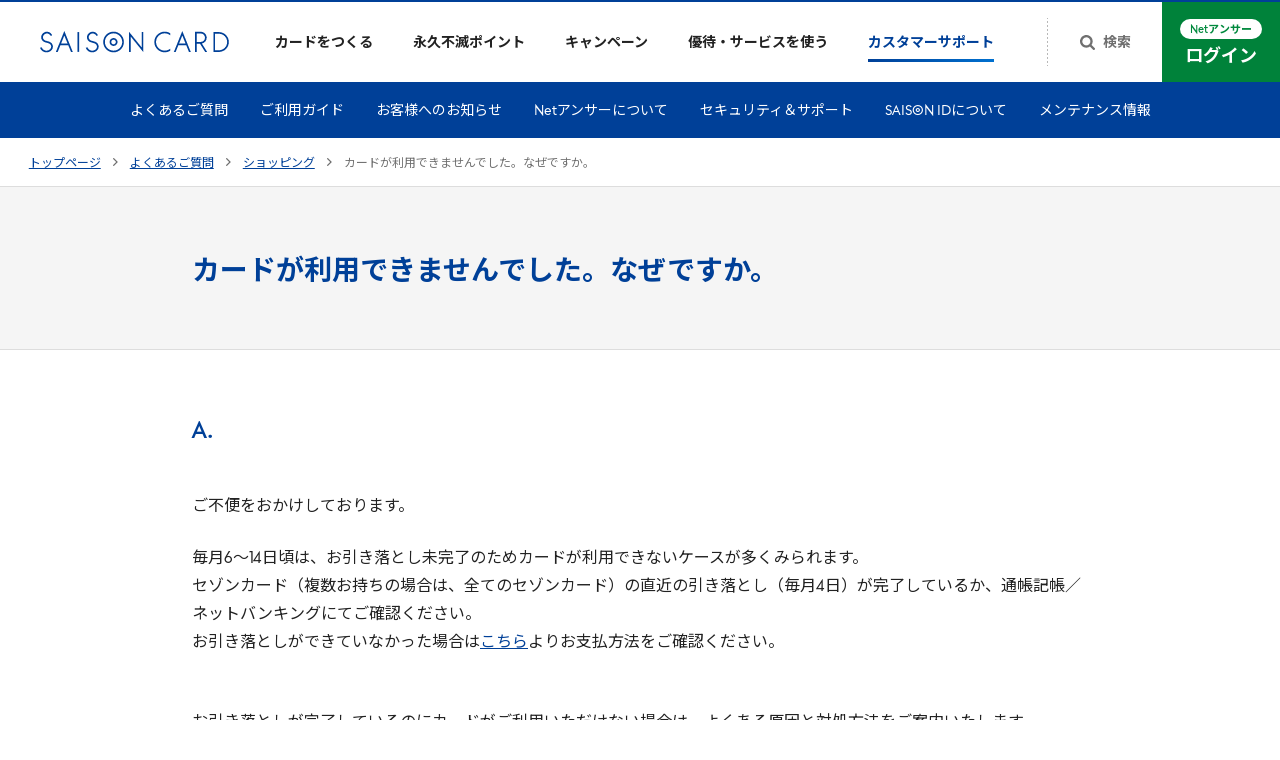

--- FILE ---
content_type: text/html;charset=UTF-8
request_url: https://faq.saisoncard.co.jp/saison/detail?site=OA5LHO14&id=36
body_size: 34945
content:
<!DOCTYPE html>
<html lang="ja">
<head prefix="og: http://ogp.me/ns#">
  <meta charset="UTF-8" />
<!-- Google Tag Manager（Renewal） -->
<script>(function (w, d, s, l, i) {
    w[l] = w[l] || []; w[l].push({
      'gtm.start':
        new Date().getTime(), event: 'gtm.js'
    }); var f = d.getElementsByTagName(s)[0],
      j = d.createElement(s), dl = l != 'dataLayer' ? '&l=' + l : ''; j.async = true; j.src =
        'https://www.googletagmanager.com/gtm.js?id=' + i + dl; f.parentNode.insertBefore(j, f);
  })(window, document, 'script', 'dataLayer', 'GTM-PDGPXMZ');</script>
<!-- End Google Tag Manager -->
<!-- Google Tag Manager -->
<script>(function (w, d, s, l, i) {
    w[l] = w[l] || []; w[l].push({
      'gtm.start':
        new Date().getTime(), event: 'gtm.js'
    }); var f = d.getElementsByTagName(s)[0],
      j = d.createElement(s), dl = l != 'dataLayer' ? '&l=' + l : ''; j.async = true; j.src =
        'https://www.googletagmanager.com/gtm.js?id=' + i + dl; f.parentNode.insertBefore(j, f);
  })(window, document, 'script', 'dataLayer', 'GTM-57JX2CS');</script>
<!-- End Google Tag Manager -->
<meta name="viewport" content="width=device-width,initial-scale=1" />
<meta name="format-detection" content="telephone=no" />
<meta property="og:image" content="https://images.saisoncard-assets.com/assets/462949b256274358947c3db996c948d4/c9aadfc16cc54456a31ffeb0a340fd31/og.png" />
<meta property="fb:app_id" content="1633812716803735" />
<link rel="apple-touch-icon" sizes="180x180" href="https://www.saisoncard.co.jp/cmn-assets/misc/apple-touch-icon.png" />
<link rel="icon" type="image/png" sizes="32x32" href="https://www.saisoncard.co.jp/cmn-assets/misc/favicon-32x32.png" />
<link rel="icon" type="image/png" sizes="16x16" href="https://www.saisoncard.co.jp/cmn-assets/misc/favicon-16x16.png" />
<link rel="icon" type="image/png" href="https://www.saisoncard.co.jp/cmn-assets/misc/android-chrome-192x192.png" sizes="192x192" />
<link rel="icon" type="image/png" href="https://www.saisoncard.co.jp/cmn-assets/misc/android-chrome-384x384.png" sizes="384x384" />
<link rel="mask-icon" href="https://www.saisoncard.co.jp/cmn-assets/misc/safari-pinned-tab.svg" color="#004098" />
<meta name="msapplication-config" href="https://www.saisoncard.co.jp/cmn-assets/misc/browserconfig.xml" />
<meta name="msapplication-TileImage" href="https://www.saisoncard.co.jp/cmn-assets/misc/mstile-150x150.png" />
<meta name="msapplication-TileColor" content="#004098" />
<meta name="theme-color" content="#ffffff" />
<meta name="twitter:card" content="summary_large_image" />
<meta name="twitter:site" content="@kaori_saison" />
<script src="https://www.saisoncard.co.jp/cmn-assets/js/sharedSaisonGlobalData.js" defer=""></script>
<script src="https://www.saisoncard.co.jp/cmn-assets/js/main.js" defer=""></script>
<!--SyncAnswer必須js-->
<script type="text/javascript" src="//cdn.syncanswer.jp/common/js/tree_control.js?time=20251212"></script>
<script type="text/javascript" src="//cdn.syncanswer.jp/common/js/list_category_toggle.js?time=20251212"></script>
<script type="text/javascript" src="//cdn.syncanswer.jp/common/js/feedback.js?time=20251212"></script>
<script type="text/javascript" src="//cdn.syncanswer.jp/common/js/selective_faq.js?time=20251212"></script>
<script type="text/javascript">
//<![CDATA[
window.SYNCANSER_SURVEY_COMPLETE='貴重なご意見を頂き、ありがとうございました';
//]]>
</script>
<script type="text/javascript" src="//cdn.syncanswer.jp/common/js/suggest.js?time=20251212"></script>
<script type="text/javascript">
//<![CDATA[
window.SYNCANSWER_SITE='OA5LHO14';
//]]>
</script>

<link rel="preconnect" href="https://fonts.gstatic.com" crossorigin="" />
<link rel="stylesheet" href="https://fonts.googleapis.com/css2?family=Inter:wght@400..600&amp;family=Noto+Sans+JP:wght@400;700&amp;display=swap" />
<link type="text/css" rel="stylesheet" href="//cdn.syncanswer.jp/css/OA5LHO14/saison/main.css?time=1608028019000" media="all" />
<link type="text/css" rel="stylesheet" href="//cdn.syncanswer.jp/css/OA5LHO14/saison/common.css?time=1608028019000" media="all" />

  <title>カードが利用できませんでした。なぜですか。 - よくあるご質問 | クレジットカードはセゾンカード</title>
<meta
  name="description"
  content="よくあるご質問「カードが利用できませんでした。なぜですか。」の回答をご案内しております。クレジットカードはポイントが永久不滅のセゾンカード。"
/>

  <link type="text/css" rel="stylesheet" href="//cdn.syncanswer.jp/css/OA5LHO14/saison/selective_faq.css?time=1608028019000" media="all" />
</head>
<body id="top">
  <!-- Google Tag Manager (noscript)（Renewal） -->
<noscript><iframe src="https://www.googletagmanager.com/ns.html?id=GTM-PDGPXMZ"
height="0" width="0" style="display:none;visibility:hidden"></iframe></noscript>
<!-- End Google Tag Manager (noscript) -->
<!-- Google Tag Manager (noscript) -->
<noscript><iframe src="https://www.googletagmanager.com/ns.html?id=GTM-57JX2CS"
height="0" width="0" style="display:none;visibility:hidden"></iframe></noscript>
<!-- End Google Tag Manager (noscript) -->
<noscript
      ><div class="sc21-NoScript">
        <div class="sc21-NoScript-inner">
          <p class="sc21-NoScript-message">
            <strong class="sc21-NoScript-text"
              >当WebサイトではJavaScriptを使用しています。ご使用のブラウザ設定においてJavaScriptの設定を有効にしてご利用ください。</strong
            >
          </p>
        </div>
      </div></noscript
    >

  <svg style="height: 0; width: 0; position: absolute; visibility: hidden" id="svg-holder">
  <defs>
    <symbol id="sc21-homeSliderArrow" viewBox="0 0 48 48">
      <path d="m29.17 23.63a.51.51 0 0 1 0 .74l-7.47 7.47a.51.51 0 0 1 -.74 0l-.8-.8a.51.51 0 0 1 0-.74l6.3-6.3-6.3-6.3a.51.51 0 0 1 0-.74l.8-.8a.51.51 0 0 1 .74 0z"/>
    </symbol>
    <symbol id="sc21-arrowRight" viewBox="0 0 5 8">
      <path
        d="M4.585 3.816a.253.253 0 010 .368L.85 7.92a.253.253 0 01-.369 0l-.4-.401a.253.253 0 010-.369L3.23 4 .08.85a.253.253 0 010-.369l.4-.4a.253.253 0 01.369 0l3.735 3.735z"/>
    </symbol>
    <symbol id="sc21-arrowLeft" viewBox="0 0 6 10">
      <path
        d="M0.600263 5.23046C0.533462 5.16366 0.500063 5.08684 0.500063 5C0.500063 4.91316 0.533462 4.83634 0.600263 4.76954L5.2696 0.100201C5.3364 0.0334004 5.41322 -8.02981e-08 5.50006 -7.27063e-08C5.5869 -6.51145e-08 5.66372 0.0334005 5.73052 0.100201L6.23153 0.601202C6.29833 0.668002 6.33173 0.744823 6.33173 0.831664C6.33173 0.918504 6.29833 0.995323 6.23153 1.06212L2.29365 5L6.23153 8.93788C6.29833 9.00468 6.33173 9.0815 6.33173 9.16834C6.33173 9.25518 6.29833 9.332 6.23153 9.3988L5.73052 9.8998C5.66372 9.9666 5.5869 10 5.50006 10C5.41322 10 5.3364 9.9666 5.2696 9.8998L0.600263 5.23046Z" />
    </symbol>
    <symbol id="sc21-paginationArrow" viewBox="0 0 6 10">
      <path
        d="M5.89992 4.76954C5.96672 4.83634 6.00012 4.91316 6.00012 5C6.00012 5.08684 5.96672 5.16366 5.89992 5.23046L1.23058 9.8998C1.16378 9.9666 1.08696 10 1.00012 10C0.91328 10 0.83646 9.9666 0.769659 9.8998L0.268657 9.3988C0.201857 9.332 0.168457 9.25518 0.168457 9.16834C0.168457 9.0815 0.201857 9.00468 0.268657 8.93788L4.20653 5L0.268657 1.06212C0.201857 0.995324 0.168457 0.918503 0.168457 0.831663C0.168457 0.744822 0.201857 0.668003 0.268657 0.601203L0.769659 0.100201C0.83646 0.0334003 0.91328 0 1.00012 0C1.08696 0 1.16378 0.0334003 1.23058 0.100201L5.89992 4.76954Z"
        fill="#004098"/>
    </symbol>
    <symbol id="sc21-arrowRightCardDetailButton" viewBox="0 0 4 6">
      <path d="M3.43986 2.87089C3.47995 2.9083 3.5 2.95132 3.5 2.99995C3.5 3.04858 3.47995 3.0916 3.43986 3.12901L0.637457 5.74384C0.597365 5.78125 0.55126 5.79995 0.499141 5.79995C0.447022 5.79995 0.400916 5.78125 0.360825 5.74384L0.0601375 5.46328C0.0200458 5.42587 0 5.38285 0 5.33422C0 5.28559 0.0200458 5.24257 0.0601375 5.20516L2.42354 2.99995L0.0601375 0.794741C0.0200458 0.757333 0 0.714314 0 0.665683C0 0.617052 0.0200458 0.574033 0.0601375 0.536625L0.360825 0.256063C0.400916 0.218655 0.447022 0.199951 0.499141 0.199951C0.55126 0.199951 0.597365 0.218655 0.637457 0.256063L3.43986 2.87089Z" fill="white"/>
    </symbol>
    <symbol id="sc21-arrowRightCircle" viewBox="0 0 14 14">
      <path
        d="M7 0a7 7 0 100 14A7 7 0 007 0zm2.1 7a.172.172 0 00-.06-.13L6.237 4.257a.197.197 0 00-.276 0l-.3.28a.172.172 0 00-.061.13c0 .048.02.091.06.129L8.024 7 5.66 9.205a.172.172 0 00-.06.13c0 .048.02.09.06.128l.3.28a.197.197 0 00.277 0L9.04 7.13c.04-.037.06-.08.06-.129z"
        fill-rule="evenodd" clip-rule="evenodd"/>
    </symbol>
    <symbol id="sc21-arrowRightCircleLarge" viewBox="0 0 24 24">
      <circle cx="12" cy="12" r="11.5"/>
      <path
        d="M14.585 11.816a.254.254 0 010 .368L10.85 15.92a.253.253 0 01-.369 0l-.4-.401a.253.253 0 010-.369L13.23 12l-3.15-3.15a.253.253 0 010-.369l.4-.4a.253.253 0 01.369 0l3.735 3.735z"
        fill="#fff"/>
    </symbol>
    <symbol id="sc21-plus" viewBox="0 0 16 16">
      <path d="M0 7h16v2H0z"/>
      <path d="M9 0v16H7V0z"/>
    </symbol>
    <symbol id="sc21-minus" viewBox="0 0 16 16">
      <path d="M0,7V9H16V7" fill-rule="evenodd"/>
    </symbol>
    <symbol id="sc21-closeCircle" viewBox="0 0 16 16">
      <circle cx="8" cy="8" r="8"/>
      <path fill="#fff" d="M4 7.333h8v1.333H4z"/>
    </symbol>
    <symbol id="sc21-check" viewBox="0 0 10 8">
      <defs>
        <linearGradient id="sc21-checkGradient" x1="0" y1="7.572" x2="10.196" y2="7.28" gradientUnits="userSpaceOnUse">
          <stop offset="0" stop-color="#004098"/>
          <stop offset="1" stop-color="#0070CF"/>
        </linearGradient>
      </defs>
      <path d="M4.286 7.572L10 1.857 8.571.43 4.286 4.714 1.429 1.857 0 3.286l4.286 4.286z"
            fill-rule="evenodd" clip-rule="evenodd" fill="url(#sc21-checkGradient)"/>
    </symbol>
    <symbol id="sc21-anchorArrow" viewBox="0 0 20 20">
      <path
        d="M10.138 11.931A.18.18 0 0110 12a.18.18 0 01-.138-.069L7.06 8.73A.233.233 0 017 8.57c0-.06.02-.112.06-.158l.3-.343A.18.18 0 017.5 8a.18.18 0 01.138.069l2.363 2.7 2.363-2.7A.18.18 0 0112.5 8a.18.18 0 01.138.069l.3.343c.041.046.061.099.061.158 0 .06-.02.113-.06.159l-2.802 3.202z"/>
    </symbol>
    <symbol id="sc21-anchorArrow2" viewBox="0 0 10 6">
      <path
        d="M5.23046 5.81563C5.16366 5.88243 5.08684 5.91583 5 5.91583C4.91316 5.91583 4.83634 5.88243 4.76954 5.81563L0.100201 1.14629C0.0334005 1.07949 -4.01491e-08 1.00267 -3.63532e-08 0.91583C-3.25573e-08 0.82899 0.0334005 0.75217 0.100201 0.685369L0.601202 0.184367C0.668002 0.117567 0.744823 0.0841671 0.831664 0.0841671C0.918504 0.0841671 0.995323 0.117567 1.06212 0.184367L5 4.12224L8.93788 0.184368C9.00468 0.117567 9.0815 0.0841674 9.16834 0.0841674C9.25518 0.0841674 9.332 0.117567 9.3988 0.184368L9.8998 0.68537C9.9666 0.75217 10 0.828991 10 0.915831C10 1.00267 9.9666 1.07949 9.8998 1.14629L5.23046 5.81563Z"/>
    </symbol>
    <symbol id="sc21-toTopArrow" viewBox="0 0 13 8">
      <path d="M6.41191 0.837049C6.4937 0.75523 6.58777 0.71432 6.6941 0.71432C6.80044 0.71432 6.89451 0.75523 6.9763 0.837049L12.6939 6.55624C12.7757 6.63806 12.8166 6.73216 12.8166 6.83852C12.8166 6.94489 12.7757 7.03898 12.6939 7.1208L12.0804 7.73445C11.9986 7.81627 11.9045 7.85718 11.7982 7.85718C11.6919 7.85718 11.5978 7.81627 11.516 7.73445L6.6941 2.91118L1.87222 7.73445C1.79042 7.81627 1.69635 7.85718 1.59002 7.85718C1.48368 7.85718 1.38962 7.81627 1.30782 7.73445L0.69435 7.1208C0.612554 7.03898 0.571655 6.94489 0.571655 6.83852C0.571655 6.73216 0.612554 6.63806 0.69435 6.55625L6.41191 0.837049Z" fill="#004098"/>
    </symbol>
    <symbol id="sc21-playVideo" viewBox="0 0 80 80">
      <path d="M60 40L30 53.856V26.144L60 40z"/>
      <circle cx="40" cy="40" r="37" fill="none" stroke="currentColor" stroke-width="6"/>
      <circle cx="40" cy="40" r="40" fill="#fff" fill-opacity="0.2"/>
    </symbol>
    <symbol id="sc21-external" viewBox="0 0 14 10">
      <path d='M13 2.5H1v7h10V7.167' fill="none" stroke="currentColor" stroke-width="1"/>
      <path d='M3 .5h10v7H3z' fill="none" stroke="currentColor" stroke-width="1"/>
    </symbol>
    <symbol id="sc21-pdf" viewBox="0 0 12 15">
      <path
        d="M11.469 3.469c.146.146.27.344.375.594.104.25.156.479.156.687v9a.723.723 0 01-.219.531.723.723 0 01-.531.219H.75a.723.723 0 01-.531-.219A.724.724 0 010 13.75V1.25C0 1.042.073.865.219.719A.723.723 0 01.75.5h7c.208 0 .438.052.688.156.25.104.447.23.593.375L11.47 3.47zM8 1.563V4.5h2.938a.854.854 0 00-.172-.32L8.32 1.734A.853.853 0 008 1.563zM11 13.5v-8H7.75a.723.723 0 01-.531-.219A.723.723 0 017 4.75V1.5H1v12h10zM6.984 8.867c.172.136.391.281.657.438.307-.037.612-.055.914-.055.765 0 1.226.128 1.383.383.083.114.088.25.015.406 0 .005-.002.01-.008.016l-.015.015v.008c-.032.198-.216.297-.555.297-.25 0-.55-.052-.898-.156a5.699 5.699 0 01-1.016-.414c-1.151.125-2.172.34-3.063.648-.796 1.365-1.427 2.047-1.89 2.047a.454.454 0 01-.219-.055l-.187-.093a.818.818 0 00-.047-.04c-.052-.052-.068-.145-.047-.28.047-.21.193-.446.437-.712.245-.27.589-.523 1.032-.758.072-.046.132-.03.18.047.01.01.015.021.015.032.27-.443.55-.956.836-1.54.354-.708.625-1.39.812-2.046a6.529 6.529 0 01-.242-1.242c-.031-.407-.013-.74.055-1 .057-.209.166-.313.328-.313H5.633c.12 0 .21.04.273.117.094.11.117.287.07.531a.17.17 0 01-.03.063.203.203 0 01.007.062v.235c-.01.64-.047 1.14-.11 1.5.287.854.667 1.474 1.141 1.86zm-4.5 3.211c.271-.125.628-.536 1.07-1.234a4.607 4.607 0 00-.687.656 2.65 2.65 0 00-.383.578zm3.11-7.187c-.078.218-.084.562-.016 1.03l.055-.343c0-.016.018-.127.054-.336a.176.176 0 01.032-.062c-.005-.006-.008-.01-.008-.016 0-.005-.003-.008-.008-.008v-.015a.45.45 0 00-.101-.282c0 .006-.003.01-.008.016v.016zm-.969 5.164a11.458 11.458 0 012.219-.633 1.345 1.345 0 01-.227-.18c-.396-.349-.726-.807-.992-1.375-.14.448-.357.961-.648 1.54-.157.29-.274.507-.352.648zm5.047-.125c-.125-.125-.49-.188-1.094-.188.396.146.719.219.969.219.073 0 .12-.003.14-.008 0-.005-.005-.013-.015-.023z"
        fill="#dd1a1a"/>
    </symbol>
    <symbol id="sc21-excel" viewBox="0 0 12 15">
      <path
        d="M11.469 3.469c.146.146.27.344.375.594.104.25.156.479.156.687v9a.723.723 0 01-.219.531.723.723 0 01-.531.219H.75a.723.723 0 01-.531-.219A.724.724 0 010 13.75V1.25C0 1.042.073.865.219.719A.723.723 0 01.75.5h7c.208 0 .438.052.688.156.25.104.447.23.593.375L11.47 3.47zM8 1.563V4.5h2.938a.854.854 0 00-.172-.32L8.32 1.734A.853.853 0 008 1.563zM11 13.5v-8H7.75a.723.723 0 01-.531-.219A.723.723 0 017 4.75V1.5H1v12h10z"
        fill="#217346"/>
      <path
        d="M4.127 11.32l1.382-2.058-1.382-2.016h-.7v-.68h2.188v.68h-.613l.941 1.379.95-1.379h-.63v-.68H8.35v.68h-.68l-1.34 1.95 1.458 2.124h.707V12h-2.23v-.68h.628l-.996-1.476-.992 1.476h.66V12H3.4v-.68h.727z"
        fill="#217346"/>
    </symbol>
    <symbol id="sc21-word" viewBox="0 0 12 15">
      <path
        d="M11.469 3.469c.146.146.27.344.375.594.104.25.156.479.156.687v9a.723.723 0 01-.219.531.723.723 0 01-.531.219H.75a.723.723 0 01-.531-.219A.724.724 0 010 13.75V1.25C0 1.042.073.865.219.719A.723.723 0 01.75.5h7c.208 0 .438.052.688.156.25.104.447.23.593.375L11.47 3.47zM8 1.563V4.5h2.938a.854.854 0 00-.172-.32L8.32 1.734A.853.853 0 008 1.563zM11 13.5v-8H7.75a.723.723 0 01-.531-.219A.723.723 0 017 4.75V1.5H1v12h10z"
        fill="#2b579a"/>
      <path
        d="M4.035 12.055L2.652 7.246H2v-.68h2.078v.68h-.652l1.027 3.555.988-3.555h-.648v-.68h2.496v.68h-.637l.993 3.555 1.007-3.555h-.644v-.68h1.996v.68h-.64l-1.356 4.809H7.23L6.008 7.758l-1.215 4.297h-.758z"
        fill="#2b579a"/>
    </symbol>
    <symbol id="sc21-refresh" viewBox="0 0 17 17">
      <path
        d="M12.327 8.296l2.489-3.953L17 8.296h-1.482c.133 4.117-2.868 7.562-6.686 7.704-2.013.061-3.95-.795-5.318-2.364l1.064-1.06c2.07 2.385 5.546 2.507 7.75.286 1.177-1.182 1.804-2.854 1.747-4.566h-1.748zM3.894 2.977C2.43 4.424 1.614 6.462 1.672 8.582H0l2.355 3.73 2.394-3.73H3.115C3.04 5.32 5.432 2.63 8.453 2.549c1.576-.04 3.096.652 4.16 1.895l1.063-1.06C11.093.369 6.705.185 3.894 2.978z"/>
    </symbol>
    <symbol id="sc21-plusSmall" viewBox="0 0 9 9">
      <path d="M5 0v9H4V0z"/>
      <path d="M0 4h9v1H0z"/>
    </symbol>
    <symbol id="sc21-minusSmall" viewBox="0 0 9 1">
      <path d="M0 0h9v1H0z"/>
    </symbol>
    <symbol id="sc21-plusMedium" viewBox="0 0 12 12">
      <path d="M0,5H12V7H0ZM7,0V12H5V0Z"/>
    </symbol>
    <symbol id="sc21-minusMedium" viewBox="0 0 12 12">
      <path d="M0,5H12V7H0Z"/>
    </symbol>
    <symbol id="sc21-mail" viewBox="0 0 174 174">
      <path
        d="M174 141.364V32.636c0-8.963-3.213-16.741-9.638-22.997C158.105 3.213 150.326 0 141.365 0H32.635c-8.961 0-16.74 3.213-22.997 9.639C3.213 15.895 0 23.673 0 32.636v108.728c0 8.963 3.213 16.572 9.638 22.997C15.895 170.787 23.674 174 32.636 174h108.729c8.961 0 16.571-3.213 22.997-9.639 6.425-6.256 9.638-14.034 9.638-22.997zm-35.025-78.225c2.017-2.933 3.025-6.05 3.025-9.259 0-2.658-1.008-5.041-2.933-6.966-1.925-1.925-4.217-2.842-6.875-2.842H41.808c-3.117 0-5.5 1.1-7.242 3.209C32.825 49.389 32 52.047 32 55.256c0 2.566 1.191 5.316 3.391 8.341 2.2 3.025 4.675 5.409 7.15 7.15 1.376.917 5.592 3.85 12.559 8.709 4.268 2.937 7.899 5.473 10.954 7.606 1.997 1.395 3.749 2.618 5.27 3.669.367.275 1.284.916 2.568 1.833l.827.594c.935.675 1.76 1.27 2.472 1.698.826.642 1.834 1.283 3.117 2.017 1.284.733 2.475 1.283 3.575 1.65 1.1.366 2.109.55 3.025.55h.184c.716 0 1.488-.113 2.316-.337.232-.062.468-.133.709-.214a12.783 12.783 0 001.566-.657 36.58 36.58 0 002.008-1.084c.761-.435 1.426-.87 2.031-1.267.416-.272.805-.526 1.178-.75.825-.55 1.925-1.375 3.3-2.292.493-.352.931-.663 1.306-.929.6-.426 1.035-.734 1.261-.904 3.758-2.567 13.383-9.258 28.691-19.983 3.025-2.017 5.5-4.584 7.517-7.517zM142 120.706V71.939c-1.742 1.925-3.85 3.758-6.142 5.317-13.383 9.075-23.558 16.133-30.525 21.175-2.383 1.741-4.308 3.116-5.683 4.125-1.467.916-3.392 1.924-5.775 2.933-2.475 1.009-4.675 1.467-6.783 1.467h-.184c-2.016 0-4.308-.55-6.783-1.559-2.383-1.008-4.309-2.016-5.775-2.933-1.467-1.008-3.392-2.292-5.683-4.033-5.5-4.034-15.675-11.092-30.434-21.175A31.846 31.846 0 0132 71.939v48.767c0 2.658.916 4.95 2.841 6.966 1.925 1.925 4.309 2.842 6.967 2.842h90.384c2.75 0 5.041-.917 6.966-2.842 1.925-1.924 2.842-4.308 2.842-6.966z"
        fill-rule="evenodd" clip-rule="evenodd"/>
    </symbol>
    <symbol id="sc21-call" viewBox="0 0 174 174">
      <path
        d="M174 32.636v108.728c0 8.963-3.213 16.741-9.638 22.998-6.426 6.425-14.035 9.638-22.998 9.638H32.636c-8.963 0-16.741-3.213-22.998-9.638C3.213 157.936 0 150.327 0 141.364V32.636c0-8.963 3.213-16.741 9.638-22.998C15.895 3.213 23.674 0 32.636 0h108.728c8.963 0 16.741 3.213 22.998 9.638C170.787 15.895 174 23.674 174 32.636zm-29.085 87.93c0-.846 0-1.353-.169-1.86-.169-.677-1.691-1.691-4.396-3.382a360.343 360.343 0 00-9.977-5.411l-6.087-3.382c-.338-.169-1.015-.677-2.029-1.522-1.015-.677-2.03-1.353-2.875-1.691-.846-.338-1.691-.508-2.367-.508-1.353 0-3.213 1.184-5.242 3.721-2.03 2.536-4.397 4.903-6.595 7.44-2.029 2.367-3.72 3.72-4.904 3.72-.507 0-1.184-.169-1.86-.338-.846-.338-1.353-.677-1.86-.846a26.46 26.46 0 01-1.86-1.014c-.846-.508-1.353-.846-1.691-1.015-7.44-4.227-13.866-8.962-19.277-14.373-5.411-5.411-10.146-11.837-14.373-19.277 0-.17-.338-.676-.846-1.522-.507-.845-.845-1.522-1.014-2.029-.17-.507-.508-1.015-.677-1.691-.169-.676-.507-1.353-.507-1.86 0-1.015.846-2.198 2.367-3.72 1.522-1.522 3.213-3.044 5.073-4.397 1.86-1.352 3.551-2.874 5.073-4.396 1.522-1.691 2.367-3.044 2.367-4.059 0-.676-.169-1.521-.507-2.367-.338-.845-1.014-1.69-1.69-2.874-.846-1.184-1.354-1.86-1.692-2.368-.169-.507-.845-1.522-1.69-3.213-.846-1.69-1.86-3.382-2.875-5.072-.846-1.86-1.86-3.551-2.875-5.412a44.314 44.314 0 00-2.875-4.565c-.845-1.184-1.521-1.86-1.86-2.03-.338-.169-1.014-.337-1.86-.337-3.55 0-7.44.845-11.498 2.536-3.551 1.522-6.426 5.073-9.131 10.653-2.706 5.58-3.72 10.484-3.72 14.88 0 1.184.168 2.537.338 3.89.169 1.352.338 2.536.507 3.382a36.811 36.811 0 011.015 3.72c.507 1.522.845 2.705 1.183 3.382.338.676.677 1.86 1.353 3.72a122.08 122.08 0 011.184 3.382c4.734 12.344 12.85 24.519 24.688 36.355 11.836 11.837 23.842 19.954 36.355 24.519.508.169 1.522.508 3.382 1.184 1.86.676 3.044 1.184 3.72 1.353.677.169 1.86.676 3.382 1.183 1.522.508 2.875.846 3.72 1.015.846.169 2.03.338 3.382.507 1.353.169 2.706.338 3.89.338 4.227 0 9.3-1.352 14.711-3.889 5.58-2.536 9.131-5.58 10.653-9.131 1.691-3.889 2.536-7.609 2.536-11.329z"/>
    </symbol>
    <symbol id="sc21-freecall" viewBox="0 0 174 174">
      <path
        d="M174 47V32.636c0-8.963-3.213-16.741-9.638-22.998C158.105 3.213 150.327 0 141.364 0H32.636C23.673 0 15.895 3.213 9.638 9.638 3.213 15.895 0 23.674 0 32.636V47c17.683 0 33.319 4.41 43.968 9.944C54.604 51.41 69.303 47 86.986 47c17.668 0 32.367 4.41 43.017 9.944C140.653 51.41 156.318 47 174 47zM174 56.944c-10.448 0-23.159 1.96-33.117 6.283 10.765 7.191 21.156 18.086 21.156 31.834 0 18.173-15.233 32.065-32.022 32.065-16.789 0-31.517-13.892-31.517-32.065 0-13.748 9.886-24.643 20.637-31.834-9.944-4.323-21.674-6.283-32.137-6.283-10.463 0-22.193 1.96-32.151 6.283 10.75 7.191 20.637 18.086 20.637 31.834 0 18.173-14.729 32.065-31.518 32.065s-32.266-13.892-32.266-32.065c0-13.748 10.635-24.643 21.386-31.834C23.13 58.904 10.448 56.944 0 56.944v84.42c0 8.963 3.213 16.572 9.638 22.998C15.895 170.787 23.674 174 32.636 174h108.728c8.963 0 16.572-3.213 22.998-9.638 6.425-6.257 9.638-14.035 9.638-22.998v-84.42z"/>
      <path
        d="M22.323 95.076c0 15.059 11.86 22.351 21.4 22.351s21.386-7.306 21.386-22.352c0-11.687-11.557-21.025-21.386-26.602-9.828 5.591-21.4 14.915-21.4 26.603zM130.68 68.213c-9.814 5.577-21.386 14.916-21.386 26.603 0 15.045 11.832 22.352 21.386 22.352 9.54 0 21.386-7.307 21.386-22.352 0-11.687-11.557-21.026-21.386-26.603z"/>
    </symbol>
    <symbol id="sc21-freecall-softbank" viewBox="0 0 127.91 101.7">
      <path class="d" d="M92.15,47.82h13.94c1.01,0,1.82-.82,1.82-1.82s-.81-1.82-1.82-1.82h-13.94c-1.01,0-1.82,.82-1.82,1.82s.81,1.82,1.82,1.82h0Z"/>
      <path class="d" d="M70.96,69.98h13.94c1.01,0,1.82-.82,1.82-1.82s-.81-1.82-1.82-1.82h-13.94c-1.01,0-1.82,.82-1.82,1.82s.81,1.82,1.82,1.82h0Z"/>
      <path class="d" d="M61.12,37.21h-12.03c-1,0-1.82,.82-1.82,1.82s.82,1.82,1.82,1.82h10.15c-.42,5.69-2.98,8.84-8.92,11.26h0c-.93,.38-1.37,1.44-.99,2.37,.37,.93,1.44,1.37,2.37,1,7.88-3.22,11.25-8.14,11.25-16.45,0-1-.82-1.82-1.82-1.82Z"/>
      <path class="d" d="M60.98,59.92h-11.89c-1,0-1.82,.81-1.82,1.82s.82,1.82,1.82,1.82h10.08v8.94h-10.08c-1,0-1.82,.82-1.82,1.82s.82,1.82,1.82,1.82h11.89c1.01,0,1.82-.81,1.82-1.82v-12.57c0-1-.81-1.82-1.82-1.82Z"/>
      <path class="d" d="M72.5,47.36v-9.16h0c0-1-.81-1.82-1.81-1.82s-1.82,.82-1.82,1.82h0v9.16h0c0,1,.81,1.82,1.82,1.82s1.81-.81,1.81-1.82h0Z"/>
      <path class="d" d="M73.99,55.58c8.73-1.43,10.27-5.51,10.27-13.55v-3.83h0c0-1-.81-1.82-1.82-1.82s-1.81,.82-1.81,1.82h0v3.83c0,7.01-.85,8.92-7.23,9.96h0c-.99,.16-1.66,1.09-1.5,2.09,.16,.99,1.09,1.66,2.09,1.5h0Z"/>
      <path class="d" d="M92.65,60.91c0,6.66-.35,10.52-2.39,14.48h0c-.46,.89-.11,1.99,.78,2.45,.89,.46,1.99,.11,2.45-.79h0c2.59-5.04,2.8-9.87,2.8-16.14h0c0-1-.81-1.82-1.82-1.82s-1.82,.81-1.82,1.82h0Z"/>
      <path class="d" d="M107.63,66.12c-.98-.24-1.96,.35-2.2,1.32h0c-.73,2.88-2.09,5.04-3.8,6.17v-13.11c0-1-.81-1.82-1.81-1.82s-1.82,.81-1.82,1.82h0v15.72c0,.53,.23,1.03,.63,1.38,.4,.34,.93,.5,1.45,.42,4.2-.62,7.52-4.25,8.87-9.7,.24-.97-.34-1.96-1.32-2.2Z"/>
      <path class="d" d="M114.17,19.29C102.09,7.21,83.31,0,63.95,0,28.69,0,0,23.29,0,51.91c0,6.24,1.84,12.5,5.04,17.19,.86,1.26,2.58,1.58,3.84,.71,1.27-.86,1.59-2.58,.72-3.84-2.59-3.79-4.07-8.91-4.07-14.06C5.53,26.34,31.74,5.53,63.95,5.53c17.93,0,35.24,6.61,46.3,17.68,7.93,7.93,12.12,17.74,12.12,28.38,0,22.15-21.52,44.58-62.65,44.58-10.44,0-19.54-3.12-24.98-8.56-1.66-1.65-2.92-3.47-3.78-5.39l.41,.25c.99,.08,1.86-.12,2.49-.64,2.37-1.99,5.8-7.75,6.33-12.64,.54-4.89-6.43-6.57-5.45-15.58,.43-3.94,6.17-16.61,10.74-20.28,3.01-2.42,6.51-2.45,10.08-2.06,5.62,.61,10.12-10.45,10.59-14.66,.25-2.31-3.55-5.2-9.81-5.88-3.8-.41-7.9,.97-11.7,3.95-8.07,6.31-23.55,35.57-25.08,49.65-.63,5.75,1.56,10.57,4.48,13.8l.17,.1c.52,4.9,2.79,9.46,6.63,13.3,6.56,6.56,16.82,10.18,28.89,10.18,20.23,0,37.55-5.26,50.11-15.2,11.66-9.23,18.07-21.63,18.07-34.91,0-12.14-4.75-23.3-13.73-32.29Z"/>
    </symbol>
    <symbol id="sc21-fax" viewBox="0 0 174 174">
      <path
        d="M135 111a4 4 0 11-8 0 4 4 0 018 0zM115 115a4 4 0 100-8 4 4 0 000 8zM59 52a3 3 0 013-3h50a3 3 0 010 6H62a3 3 0 01-3-3zM62 65a3 3 0 000 6h50a3 3 0 000-6H62z"/>
      <path
        d="M174 32.636v108.728c0 8.963-3.213 16.741-9.638 22.997-6.426 6.426-14.036 9.639-22.997 9.639H32.635c-8.961 0-16.74-3.213-22.997-9.639C3.213 157.936 0 150.327 0 141.364V32.636c0-8.963 3.213-16.741 9.638-22.997C15.895 3.213 23.674 0 32.636 0h108.729c8.961 0 16.74 3.213 22.997 9.639C170.787 15.895 174 23.673 174 32.636zM27 101c0-5.523 4.477-10 10-10h100c5.523 0 10 4.477 10 10v20c0 5.523-4.477 10-10 10H37c-5.523 0-10-4.477-10-10v-20zm30-66c-5.523 0-10 4.477-10 10v40h80V45c0-5.523-4.477-10-10-10H57z"
        fill-rule="evenodd" clip-rule="evenodd"/>
    </symbol>
    <symbol id="sc21-search" viewBox="0 0 15 15">
      <path d="M9.19471 9.20373C9.98798 8.41046 10.3846 7.45793 10.3846 6.34615C10.3846 5.23438 9.98798 4.28486 9.19471 3.4976C8.40745 2.70433 7.45793 2.30769 6.34615 2.30769C5.23438 2.30769 4.28185 2.70433 3.48858 3.4976C2.70132 4.28486 2.30769 5.23438 2.30769 6.34615C2.30769 7.45793 2.70132 8.41046 3.48858 9.20373C4.28185 9.99098 5.23438 10.3846 6.34615 10.3846C7.45793 10.3846 8.40745 9.99098 9.19471 9.20373ZM15 13.8462C15 14.1587 14.8858 14.4291 14.6575 14.6575C14.4291 14.8858 14.1587 15 13.8462 15C13.5216 15 13.2512 14.8858 13.0349 14.6575L9.94291 11.5745C8.86719 12.3197 7.66827 12.6923 6.34615 12.6923C5.48678 12.6923 4.66346 12.527 3.8762 12.1965C3.09495 11.86 2.41887 11.4093 1.84796 10.8444C1.28305 10.2734 0.832332 9.59736 0.495793 8.81611C0.165264 8.02885 0 7.20553 0 6.34615C0 5.48678 0.165264 4.66647 0.495793 3.88522C0.832332 3.09796 1.28305 2.42188 1.84796 1.85697C2.41887 1.28606 3.09495 0.835337 3.8762 0.504808C4.66346 0.168269 5.48678 0 6.34615 0C7.20553 0 8.02584 0.168269 8.80709 0.504808C9.59435 0.835337 10.2704 1.28606 10.8353 1.85697C11.4062 2.42188 11.857 3.09796 12.1875 3.88522C12.524 4.66647 12.6923 5.48678 12.6923 6.34615C12.6923 7.66827 12.3197 8.86719 11.5745 9.94291L14.6665 13.0349C14.8888 13.2572 15 13.5276 15 13.8462Z"/>
    </symbol>
    <symbol id="sc21-avatar" viewBox="0 0 18 23">
      <path d="M17.8832 20.8379C15.0728 21.6934 12.0901 22.1535 9 22.1535C5.90988 22.1535 2.92722 21.6934 0.116793 20.8379C0.0399733 20.3646 0 19.8792 0 19.3843C0 14.4137 4.02945 10.3843 9 10.3843C13.9706 10.3843 18 14.4137 18 19.3843C18 19.8792 17.96 20.3646 17.8832 20.8379Z"/>
      <path d="M13.8461 4.84615C13.8461 7.52261 11.6764 9.69231 8.99993 9.69231C6.32347 9.69231 4.15377 7.52261 4.15377 4.84615C4.15377 2.1697 6.32347 0 8.99993 0C11.6764 0 13.8461 2.1697 13.8461 4.84615Z"/>
    </symbol>
    <symbol id="sc21-closed-menu" viewBox="0 0 18 14">
      <path d="M0 0H18V2H0V0Z"/>
      <path d="M0 6H18V8H0V6Z"/>
      <path d="M0 12H18V14H0V12Z"/>
    </symbol>
    <symbol id="sc21-opened-menu" viewBox="0 0 16 16">
      <rect x="1.44128" y="0.00878906" width="19.1888" height="2.0382" transform="rotate(45 1.44128 0.00878906)"/>
      <rect x="14.9255" y="1.41309" width="19.1079" height="2" transform="rotate(135 14.9255 1.41309)"/>
    </symbol>
    <symbol id="sc21-play" viewBox="0 0 10 12">
      <path d="M10 6L0 11.774V.227L10 6z"/>
    </symbol>
    <symbol id="sc21-pause" viewBox="0 0 10 10">
      <path d="M0 0h4v10H0V0zM6 0h4v10H6V0z"/>
    </symbol>
    <symbol id="sc21-line" viewBox="0 0 40 41">
      <path d="M30.9825 0.0549316H9.0175C4.03727 0.0549316 0 4.0922 0 9.07243V31.0374C0 36.0177 4.03727 40.0549 9.0175 40.0549H30.9825C35.9627 40.0549 40 36.0177 40 31.0374V9.07243C40 4.0922 35.9627 0.0549316 30.9825 0.0549316Z" fill="#06C755"/>
      <path d="M33.3327 18.1699C33.3327 12.2024 27.3502 7.34741 19.9964 7.34741C12.6427 7.34741 6.66016 12.2024 6.66016 18.1699C6.66016 23.5199 11.4052 27.9999 17.8139 28.8474C18.2477 28.9412 18.8389 29.1337 18.9889 29.5049C19.1239 29.8424 19.0764 30.3699 19.0327 30.7112C19.0327 30.7112 18.8764 31.6524 18.8427 31.8524C18.7839 32.1899 18.5752 33.1712 19.9977 32.5712C21.4214 31.9712 27.6777 28.0487 30.4752 24.8287C32.4077 22.7087 33.3339 20.5587 33.3339 18.1699H33.3327Z" fill="white"/>
      <path d="M28.8948 21.6161H25.1486C25.0073 21.6161 24.8936 21.5024 24.8936 21.3611V21.3574V15.5474V15.5411C24.8936 15.3999 25.0073 15.2861 25.1486 15.2861H28.8948C29.0348 15.2861 29.1498 15.4011 29.1498 15.5411V16.4874C29.1498 16.6286 29.0361 16.7424 28.8948 16.7424H26.3486V17.7249H28.8948C29.0348 17.7249 29.1498 17.8399 29.1498 17.9799V18.9261C29.1498 19.0674 29.0361 19.1811 28.8948 19.1811H26.3486V20.1636H28.8948C29.0348 20.1636 29.1498 20.2786 29.1498 20.4186V21.3649C29.1498 21.5061 29.0361 21.6199 28.8948 21.6199V21.6161Z" fill="#06C755"/>
      <path d="M15.0367 21.6162C15.1767 21.6162 15.2917 21.5024 15.2917 21.3612V20.4149C15.2917 20.2749 15.1767 20.1599 15.0367 20.1599H12.4904V15.5399C12.4904 15.3999 12.3754 15.2849 12.2354 15.2849H11.2892C11.1479 15.2849 11.0342 15.3987 11.0342 15.5399V21.3562V21.3612C11.0342 21.5024 11.1479 21.6162 11.2892 21.6162H15.0354H15.0367Z" fill="#06C755"/>
      <path d="M17.2908 15.2861H16.3458C16.205 15.2861 16.0908 15.4003 16.0908 15.5411V21.3611C16.0908 21.502 16.205 21.6161 16.3458 21.6161H17.2908C17.4317 21.6161 17.5458 21.502 17.5458 21.3611V15.5411C17.5458 15.4003 17.4317 15.2861 17.2908 15.2861Z" fill="#06C755"/>
      <path d="M23.7298 15.2861H22.7836C22.6423 15.2861 22.5286 15.3999 22.5286 15.5411V18.9974L19.8661 15.4011C19.8598 15.3924 19.8523 15.3836 19.8461 15.3749C19.8461 15.3749 19.8461 15.3749 19.8448 15.3736C19.8398 15.3686 19.8348 15.3624 19.8298 15.3574C19.8286 15.3561 19.8261 15.3549 19.8248 15.3536C19.8198 15.3499 19.8161 15.3461 19.8111 15.3424C19.8086 15.3411 19.8061 15.3386 19.8036 15.3374C19.7998 15.3336 19.7948 15.3311 19.7898 15.3286C19.7873 15.3274 19.7848 15.3249 19.7823 15.3236C19.7773 15.3211 19.7736 15.3186 19.7686 15.3161C19.7661 15.3149 19.7636 15.3136 19.7611 15.3124C19.7561 15.3099 19.7511 15.3074 19.7461 15.3061C19.7436 15.3061 19.7411 15.3036 19.7373 15.3036C19.7323 15.3024 19.7273 15.2999 19.7223 15.2986C19.7198 15.2986 19.7161 15.2974 19.7136 15.2961C19.7086 15.2961 19.7036 15.2936 19.6986 15.2924C19.6948 15.2924 19.6911 15.2924 19.6873 15.2911C19.6823 15.2911 19.6786 15.2899 19.6736 15.2899C19.6686 15.2899 19.6648 15.2899 19.6598 15.2899C19.6573 15.2899 19.6536 15.2899 19.6511 15.2899H18.7111C18.5711 15.2899 18.4561 15.4036 18.4561 15.5449V21.3649C18.4561 21.5049 18.5698 21.6199 18.7111 21.6199H19.6573C19.7986 21.6199 19.9123 21.5061 19.9123 21.3649V17.9086L22.5786 21.5099C22.5973 21.5361 22.6198 21.5574 22.6448 21.5736C22.6448 21.5736 22.6473 21.5749 22.6473 21.5761C22.6523 21.5799 22.6573 21.5824 22.6636 21.5861C22.6661 21.5874 22.6686 21.5886 22.6711 21.5899C22.6748 21.5924 22.6798 21.5936 22.6836 21.5961C22.6873 21.5986 22.6923 21.5999 22.6961 21.6011C22.6986 21.6011 22.7011 21.6036 22.7036 21.6036C22.7098 21.6061 22.7148 21.6074 22.7211 21.6086C22.7211 21.6086 22.7236 21.6086 22.7248 21.6086C22.7461 21.6136 22.7686 21.6174 22.7911 21.6174H23.7311C23.8711 21.6174 23.9861 21.5036 23.9861 21.3624V15.5424C23.9861 15.4024 23.8723 15.2874 23.7311 15.2874L23.7298 15.2861Z" fill="#06C755"/>
    </symbol>
    <symbol id="sc21-pdfWhite" viewBox="0 0 12 15">
      <path
        d="M11.469 3.469c.146.146.27.344.375.594.104.25.156.479.156.687v9a.723.723 0 01-.219.531.723.723 0 01-.531.219H.75a.723.723 0 01-.531-.219A.724.724 0 010 13.75V1.25C0 1.042.073.865.219.719A.723.723 0 01.75.5h7c.208 0 .438.052.688.156.25.104.447.23.593.375L11.47 3.47zM8 1.563V4.5h2.938a.854.854 0 00-.172-.32L8.32 1.734A.853.853 0 008 1.563zM11 13.5v-8H7.75a.723.723 0 01-.531-.219A.723.723 0 017 4.75V1.5H1v12h10zM6.984 8.867c.172.136.391.281.657.438.307-.037.612-.055.914-.055.765 0 1.226.128 1.383.383.083.114.088.25.015.406 0 .005-.002.01-.008.016l-.015.015v.008c-.032.198-.216.297-.555.297-.25 0-.55-.052-.898-.156a5.699 5.699 0 01-1.016-.414c-1.151.125-2.172.34-3.063.648-.796 1.365-1.427 2.047-1.89 2.047a.454.454 0 01-.219-.055l-.187-.093a.818.818 0 00-.047-.04c-.052-.052-.068-.145-.047-.28.047-.21.193-.446.437-.712.245-.27.589-.523 1.032-.758.072-.046.132-.03.18.047.01.01.015.021.015.032.27-.443.55-.956.836-1.54.354-.708.625-1.39.812-2.046a6.529 6.529 0 01-.242-1.242c-.031-.407-.013-.74.055-1 .057-.209.166-.313.328-.313H5.633c.12 0 .21.04.273.117.094.11.117.287.07.531a.17.17 0 01-.03.063.203.203 0 01.007.062v.235c-.01.64-.047 1.14-.11 1.5.287.854.667 1.474 1.141 1.86zm-4.5 3.211c.271-.125.628-.536 1.07-1.234a4.607 4.607 0 00-.687.656 2.65 2.65 0 00-.383.578zm3.11-7.187c-.078.218-.084.562-.016 1.03l.055-.343c0-.016.018-.127.054-.336a.176.176 0 01.032-.062c-.005-.006-.008-.01-.008-.016 0-.005-.003-.008-.008-.008v-.015a.45.45 0 00-.101-.282c0 .006-.003.01-.008.016v.016zm-.969 5.164a11.458 11.458 0 012.219-.633 1.345 1.345 0 01-.227-.18c-.396-.349-.726-.807-.992-1.375-.14.448-.357.961-.648 1.54-.157.29-.274.507-.352.648zm5.047-.125c-.125-.125-.49-.188-1.094-.188.396.146.719.219.969.219.073 0 .12-.003.14-.008 0-.005-.005-.013-.015-.023z" />
    </symbol>
  </defs>
</svg>

  <div class="sc21-GlobalHeaderPositionDetector"></div>
    <div data-important-notice-placeholder=""></div>
    <header class="sc21-GlobalHeader" data-eventid="GlobalHeader">
      <div class="sc21-GlobalHeader-inner">
        <div class="sc21-GlobalHeader-logo">
          <a
            href="https://www.saisoncard.co.jp/"
            class="sc21-GlobalHeader-homeLink"
            data-eventid="GlobalHeader-homeLink"
            ><img
              src="https://images.saisoncard-assets.com/assets/462949b256274358947c3db996c948d4/36e90f5066db48c7b671759c60511ce5/logo.svg"
              width="189"
              height="22"
              alt="SAISON CARD"
              class="sc21-GlobalHeader-logoImage"
              role="img"
          /></a>
        </div>
        <button
          id="sp-menu-toggler"
          class="sc21-GlobalHeader-spMenuToggler"
          aria-controls="sp-menu"
          aria-expanded="false"
          data-eventid="GlobalHeader-spMenuButton"
        >
          <span class="sc21-GlobalHeader-spMenuTogglerClosedIcon"
            ><svg width="18" height="14">
              <use href="#sc21-closed-menu"></use>
            </svg> </span
          ><span class="sc21-GlobalHeader-spMenuTogglerOpenedIcon"
            ><svg width="16" height="16">
              <use href="#sc21-opened-menu"></use>
            </svg> </span
          ><span class="sc21-GlobalHeader-spMenuTogglerText"
            ><svg
              viewBox="0 0 31 8"
              width="31"
              height="8"
              class="sc21-GlobalHeader-spMenuTogglerTextImage"
              role="img"
              aria-label="メニュー"
            >
              <path
                d="M4.768.696c-.04.208-.12.536-.192.736-.216.624-.472 1.256-.88 1.896a35.366 35.366 0 0 0-2.112-1.44l-.688.824c.816.488 1.576 1.064 2.144 1.512-.784.952-1.736 1.728-3.04 2.36l.92.824a10.001 10.001 0 0 0 2.976-2.472c.64.552 1.208 1.104 1.768 1.76l.824-.92a20.71 20.71 0 0 0-1.904-1.76c.48-.736.84-1.536 1.08-2.176.072-.184.224-.536.328-.712L4.768.696ZM7.92 6.704c.296-.024.688-.048 1-.048h4.592c.24 0 .6.016.88.048V5.48a8.122 8.122 0 0 1-.88.056H8.92c-.312 0-.688-.032-1-.056v1.224Zm.672-3.976c.272-.016.64-.032.944-.032h3.304c.28 0 .656.024.888.032v-1.16a8.992 8.992 0 0 1-.888.048H9.528c-.272 0-.648-.016-.936-.048v1.16ZM20.832 6.128c.12-.76.328-2.136.392-2.608.016-.08.04-.232.08-.336l-.768-.376c-.104.056-.432.088-.6.088h-2.048a8.59 8.59 0 0 1-.792-.048v1.056c.232-.016.544-.04.8-.04h2.16c-.024.448-.2 1.584-.312 2.264h-2.592c-.28 0-.576-.016-.792-.04v1.04c.304-.016.504-.024.792-.024h4.216c.208 0 .6.016.76.024V6.096a8.563 8.563 0 0 1-.784.032h-.512ZM23.968 4.552c.296-.024.832-.04 1.288-.04h4.296c.336 0 .744.032.936.04V3.296c-.208.016-.568.048-.936.048h-4.296c-.416 0-1-.024-1.288-.048v1.256Z"
              ></path></svg
          ></span>
        </button>
        <div id="sp-menu" class="sc21-GlobalHeader-nav" aria-hidden="true">
          <ul class="sc21-GlobalHeader-navList">
            <li
              class="sc21-GlobalHeader-navItem"
              data-eventid="GlobalHeader-creditcard"
            >
              <a
                href="https://www.saisoncard.co.jp/creditcard/"
                class="sc21-GlobalHeader-navItemLink"
                ><span class="sc21-GlobalHeader-navItemLinkImage"
                  ><img
                    src="https://images.saisoncard-assets.com/assets/462949b256274358947c3db996c948d4/03bb169e3dff4ede8a7573a0c2b45458/icon-GlobalHeader-navItem-01.svg"
                    width=""
                    height=""
                    alt=""
                    class="sc21-GlobalHeader-navItemLinkImageImg"
                  /> </span
                ><span class="sc21-GlobalHeader-navItemLinkText"
                  >カードをつくる</span
                >
                <svg
                  class="sc21-GlobalHeader-navItemLinkIconCollapsed"
                  width="12"
                  height="12"
                >
                  <use href="#sc21-plusSmall"></use>
                </svg>
                <svg
                  class="sc21-GlobalHeader-navItemLinkIconExpanded"
                  width="12"
                  height="2"
                >
                  <use href="#sc21-minusSmall"></use></svg
              ></a>
              <div class="sc21-GlobalHeader-subNav">
                <div class="sc21-GlobalHeader-subNavInner">
                  <div class="sc21-GlobalHeader-subNavContent">
                    <h2 class="sc21-GlobalHeader-subNavHeading">
                      <a
                        href="https://www.saisoncard.co.jp/creditcard/"
                        class="sc21-GlobalHeader-subNavHeadingLink"
                        >カードをつくるトップ
                        <svg width="16" height="16">
                          <use href="#sc21-arrowRightCircle"></use></svg
                      ></a>
                    </h2>
                    <ul
                      class="sc21-GlobalHeader-subNavList"
                      data-eventid="GlobalHeader-subNavList"
                    >
                      <li class="sc21-GlobalHeader-subNavListItem">
                        <a
                          href="https://www.saisoncard.co.jp/creditcard/lineup/"
                          class="sc21-GlobalHeader-subNavListLink"
                          data-eventid="creditcardLineup"
                          ><div class="sc21-GlobalHeader-subNavListFigure">
                            <img
                              src="https://images.saisoncard-assets.com/assets/462949b256274358947c3db996c948d4/ab2a8385211f4974b03d80a83f729437/00_01.jpg?auto=compress%2Cformat&amp;w=418"
                              width="209"
                              height="131"
                              alt=""
                              class="sc21-GlobalHeader-subNavListImg"
                            />
                          </div>
                          <span class="sc21-GlobalHeader-subNavListTexts"
                            ><svg
                              class="sc21-GlobalHeader-subNavListIconFirstArrow"
                              width="14"
                              height="14"
                            >
                              <use href="#sc21-arrowRightCircle"></use></svg
                            ><span class="sc21-GlobalHeader-subNavListText"
                              >クレジットカード一覧</span
                            ><svg
                              class="sc21-GlobalHeader-subNavListIconArrow"
                              width="14"
                              height="14"
                            >
                              <use
                                href="#sc21-arrowRightCircle"
                              ></use></svg></span
                        ></a>
                      </li>
                      <li class="sc21-GlobalHeader-subNavListItem">
                        <a
                          href="https://www.saisoncard.co.jp/creditcard/about/"
                          class="sc21-GlobalHeader-subNavListLink"
                          ><div class="sc21-GlobalHeader-subNavListFigure">
                            <img
                              src="https://images.saisoncard-assets.com/assets/462949b256274358947c3db996c948d4/9c0c09062ad44e3eadf42e5b7b3bd845/00_02_v2.jpg?auto=compress%2Cformat&amp;w=418"
                              width="209"
                              height="131"
                              alt=""
                              class="sc21-GlobalHeader-subNavListImg"
                            />
                          </div>
                          <span class="sc21-GlobalHeader-subNavListTexts"
                            ><svg
                              class="sc21-GlobalHeader-subNavListIconFirstArrow"
                              width="14"
                              height="14"
                            >
                              <use href="#sc21-arrowRightCircle"></use></svg
                            ><span class="sc21-GlobalHeader-subNavListText"
                              >セゾンカードの魅力</span
                            ><svg
                              class="sc21-GlobalHeader-subNavListIconArrow"
                              width="14"
                              height="14"
                            >
                              <use
                                href="#sc21-arrowRightCircle"
                              ></use></svg></span
                        ></a>
                      </li>
                      <li class="sc21-GlobalHeader-subNavListItem">
                        <a
                          href="https://www.saisoncard.co.jp/creditcard/benefits-service/"
                          class="sc21-GlobalHeader-subNavListLink"
                          ><div class="sc21-GlobalHeader-subNavListFigure">
                            <img
                              src="https://images.saisoncard-assets.com/assets/462949b256274358947c3db996c948d4/0e5a2397c679418d9c031ab213d20615/00_03.jpg?auto=compress%2Cformat&amp;w=418"
                              width="209"
                              height="131"
                              alt=""
                              class="sc21-GlobalHeader-subNavListImg"
                            />
                          </div>
                          <span class="sc21-GlobalHeader-subNavListTexts"
                            ><svg
                              class="sc21-GlobalHeader-subNavListIconFirstArrow"
                              width="14"
                              height="14"
                            >
                              <use href="#sc21-arrowRightCircle"></use></svg
                            ><span class="sc21-GlobalHeader-subNavListText"
                              >カード特典&amp;付帯サービス</span
                            ><svg
                              class="sc21-GlobalHeader-subNavListIconArrow"
                              width="14"
                              height="14"
                            >
                              <use
                                href="#sc21-arrowRightCircle"
                              ></use></svg></span
                        ></a>
                      </li>
                      <li class="sc21-GlobalHeader-subNavListItem">
                        <a
                          href="https://www.saisoncard.co.jp/creditcard/flow/"
                          class="sc21-GlobalHeader-subNavListLink"
                          ><div class="sc21-GlobalHeader-subNavListFigure">
                            <img
                              src="https://images.saisoncard-assets.com/assets/462949b256274358947c3db996c948d4/21f855b2eaae404a965808bf890bc92b/00_04.jpg?auto=compress%2Cformat&amp;w=418"
                              width="209"
                              height="131"
                              alt=""
                              class="sc21-GlobalHeader-subNavListImg"
                            />
                          </div>
                          <span class="sc21-GlobalHeader-subNavListTexts"
                            ><svg
                              class="sc21-GlobalHeader-subNavListIconFirstArrow"
                              width="14"
                              height="14"
                            >
                              <use href="#sc21-arrowRightCircle"></use></svg
                            ><span class="sc21-GlobalHeader-subNavListText"
                              >お申し込みの流れ</span
                            ><svg
                              class="sc21-GlobalHeader-subNavListIconArrow"
                              width="14"
                              height="14"
                            >
                              <use
                                href="#sc21-arrowRightCircle"
                              ></use></svg></span
                        ></a>
                      </li>
                    </ul>
                    <ul class="sc21-GlobalHeader-subNavMiniList">
                      <li class="sc21-GlobalHeader-subNavMiniListItem">
                        <a
                          href="https://www.saisoncard.co.jp/amex/?utm_source=www.saisoncard.co.jp&amp;utm_medium=referral&amp;utm_campaign=globalmenu"
                          class="sc21-GlobalHeader-subNavMiniListLink"
                          ><svg
                            class="sc21-GlobalHeader-subNavMiniListIcon1"
                            width="14"
                            height="14"
                          >
                            <use href="#sc21-arrowRightCircle"></use>
                          </svg>
                          <svg
                            class="sc21-GlobalHeader-subNavMiniListIcon2"
                            width="3"
                            height="6"
                          >
                            <use href="#sc21-arrowRight"></use>
                          </svg>
                          セゾン・アメリカン・エキスプレス®・カード</a
                        >
                      </li>
                      <li class="sc21-GlobalHeader-subNavMiniListItem">
                        <a
                          href="https://www.saisoncard.co.jp/business/creditcard/?utm_source=www.saisoncard.co.jp&amp;utm_medium=referral&amp;utm_campaign=globalmenu"
                          class="sc21-GlobalHeader-subNavMiniListLink"
                          ><svg
                            class="sc21-GlobalHeader-subNavMiniListIcon1"
                            width="14"
                            height="14"
                          >
                            <use href="#sc21-arrowRightCircle"></use>
                          </svg>
                          <svg
                            class="sc21-GlobalHeader-subNavMiniListIcon2"
                            width="3"
                            height="6"
                          >
                            <use href="#sc21-arrowRight"></use>
                          </svg>
                          ビジネスカード</a
                        >
                      </li>
                      <li class="sc21-GlobalHeader-subNavMiniListItem">
                        <a
                          href="https://www.saisoncard.co.jp/creditcard/payment/"
                          class="sc21-GlobalHeader-subNavMiniListLink"
                          ><svg
                            class="sc21-GlobalHeader-subNavMiniListIcon1"
                            width="14"
                            height="14"
                          >
                            <use href="#sc21-arrowRightCircle"></use>
                          </svg>
                          <svg
                            class="sc21-GlobalHeader-subNavMiniListIcon2"
                            width="3"
                            height="6"
                          >
                            <use href="#sc21-arrowRight"></use>
                          </svg>
                          ショッピング支払額変更</a
                        >
                      </li>
                      <li class="sc21-GlobalHeader-subNavMiniListItem">
                        <a
                          href="https://www.saisoncard.co.jp/creditcard/cashing/"
                          class="sc21-GlobalHeader-subNavMiniListLink"
                          ><svg
                            class="sc21-GlobalHeader-subNavMiniListIcon1"
                            width="14"
                            height="14"
                          >
                            <use href="#sc21-arrowRightCircle"></use>
                          </svg>
                          <svg
                            class="sc21-GlobalHeader-subNavMiniListIcon2"
                            width="3"
                            height="6"
                          >
                            <use href="#sc21-arrowRight"></use>
                          </svg>
                          キャッシング</a
                        >
                      </li>
                    </ul>
                  </div>
                </div>
              </div>
            </li>
            <li
              class="sc21-GlobalHeader-navItem"
              data-eventid="GlobalHeader-point"
            >
              <a
                href="https://www.saisoncard.co.jp/aqf-point/"
                class="sc21-GlobalHeader-navItemLink"
                ><span class="sc21-GlobalHeader-navItemLinkImage"
                  ><img
                    src="https://images.saisoncard-assets.com/assets/462949b256274358947c3db996c948d4/2915b1d894744169891f51f2f2bb6e3a/icon-GlobalHeader-navItem-02.svg"
                    width=""
                    height=""
                    alt=""
                    class="sc21-GlobalHeader-navItemLinkImageImg"
                  /> </span
                ><span class="sc21-GlobalHeader-navItemLinkText"
                  >永久不滅ポイント</span
                >
                <svg
                  class="sc21-GlobalHeader-navItemLinkIconCollapsed"
                  width="12"
                  height="12"
                >
                  <use href="#sc21-plusSmall"></use>
                </svg>
                <svg
                  class="sc21-GlobalHeader-navItemLinkIconExpanded"
                  width="12"
                  height="2"
                >
                  <use href="#sc21-minusSmall"></use></svg
              ></a>
              <div class="sc21-GlobalHeader-subNav">
                <div class="sc21-GlobalHeader-subNavInner">
                  <div class="sc21-GlobalHeader-subNavContent">
                    <h2 class="sc21-GlobalHeader-subNavHeading">
                      <a
                        href="https://www.saisoncard.co.jp/aqf-point/"
                        class="sc21-GlobalHeader-subNavHeadingLink"
                        >永久不滅ポイントトップ
                        <svg width="16" height="16">
                          <use href="#sc21-arrowRightCircle"></use></svg
                      ></a>
                    </h2>
                    <ul
                      class="sc21-GlobalHeader-PointList"
                      data-eventid="GlobalHeader-PointList"
                    >
                      <li class="sc21-GlobalHeader-PointListItem">
                        <div class="sc21-GlobalHeader-PointListFigure">
                          <img
                            src="https://images.saisoncard-assets.com/assets/462949b256274358947c3db996c948d4/58c86bc323774b37b2906cc89649bfe3/00_05.jpg?auto=compress%2Cformat&amp;w=570"
                            width="285"
                            height="178"
                            alt=""
                            class="sc21-GlobalHeader-PointListImg"
                          />
                        </div>
                        <div class="sc21-GlobalHeader-PointListNav">
                          <a
                            href="https://www.saisoncard.co.jp/aqf-point/#save"
                            class="sc21-GlobalHeader-PointListLink"
                            ><span class="sc21-GlobalHeader-PointListTexts"
                              ><svg
                                class="sc21-GlobalHeader-PointListIconFirstArrow"
                                width="14"
                                height="14"
                              >
                                <use href="#sc21-arrowRightCircle"></use></svg
                              ><span class="sc21-GlobalHeader-PointListText"
                                >貯める</span
                              ><svg
                                class="sc21-GlobalHeader-PointListIconArrow"
                                width="14"
                                height="14"
                              >
                                <use
                                  href="#sc21-arrowRightCircle"
                                ></use></svg></span
                          ></a>
                          <ul class="sc21-GlobalHeader-PointSubList">
                            <li class="sc21-GlobalHeader-PointSubListItem">
                              <a
                                href="https://www.a-q-f.com/openpc/USA0000S01.do?mmcd=mall-top_saisoncard_globalmenu&amp;utm_source=saison&amp;utm_medium=owned&amp;utm_campaign=mall-top_saisoncard_globalmenu"
                                target="_blank"
                                rel="noopener"
                                class="sc21-GlobalHeader-PointSubListLink"
                                ><span
                                  class="sc21-GlobalHeader-PointSubListTexts"
                                  ><svg
                                    class="sc21-GlobalHeader-PointSubListIconFirstArrow"
                                    width="14"
                                    height="14"
                                  >
                                    <use href="#sc21-arrowRightCircle"></use>
                                  </svg>
                                  <span
                                    class="sc21-GlobalHeader-PointSubListText"
                                    >ポイントサイトで貯める</span
                                  ><svg
                                    class="sc21-GlobalHeader-PointSubListIconExternal"
                                    width="14"
                                    height="10"
                                    role="img"
                                    aria-label="（新しいタブで開きます）"
                                  >
                                    <use
                                      href="#sc21-external"
                                    ></use></svg></span
                              ></a>
                            </li>
                            <li class="sc21-GlobalHeader-PointSubListItem">
                              <a
                                href="https://www.saisoncard.co.jp/service/point-investment/"
                                class="sc21-GlobalHeader-PointSubListLink"
                                ><span
                                  class="sc21-GlobalHeader-PointSubListTexts"
                                  ><svg
                                    class="sc21-GlobalHeader-PointSubListIconFirstArrow"
                                    width="14"
                                    height="14"
                                  >
                                    <use href="#sc21-arrowRightCircle"></use>
                                  </svg>
                                  <span
                                    class="sc21-GlobalHeader-PointSubListText"
                                    >ポイント運用で貯める</span
                                  ><svg
                                    class="sc21-GlobalHeader-PointSubListIconArrow"
                                    width="14"
                                    height="14"
                                  >
                                    <use
                                      href="#sc21-arrowRightCircle"
                                    ></use></svg></span
                              ></a>
                            </li>
                            <li class="sc21-GlobalHeader-PointSubListItem">
                              <a
                                href="https://www.saisoncard.co.jp/service/payment/"
                                class="sc21-GlobalHeader-PointSubListLink"
                                ><span
                                  class="sc21-GlobalHeader-PointSubListTexts"
                                  ><svg
                                    class="sc21-GlobalHeader-PointSubListIconFirstArrow"
                                    width="14"
                                    height="14"
                                  >
                                    <use href="#sc21-arrowRightCircle"></use>
                                  </svg>
                                  <span
                                    class="sc21-GlobalHeader-PointSubListText"
                                    >定期的なお支払いで貯める</span
                                  ><svg
                                    class="sc21-GlobalHeader-PointSubListIconArrow"
                                    width="14"
                                    height="14"
                                  >
                                    <use
                                      href="#sc21-arrowRightCircle"
                                    ></use></svg></span
                              ></a>
                            </li>
                          </ul>
                        </div>
                      </li>
                      <li class="sc21-GlobalHeader-PointListItem">
                        <div class="sc21-GlobalHeader-PointListFigure">
                          <img
                            src="https://images.saisoncard-assets.com/assets/462949b256274358947c3db996c948d4/48ad596d015d497c8822183bc9313791/00_06.jpg?auto=compress%2Cformat&amp;w=570"
                            width="285"
                            height="178"
                            alt=""
                            class="sc21-GlobalHeader-PointListImg"
                          />
                        </div>
                        <div class="sc21-GlobalHeader-PointListNav">
                          <a
                            href="https://www.saisoncard.co.jp/aqf-point/#use"
                            class="sc21-GlobalHeader-PointListLink"
                            ><span class="sc21-GlobalHeader-PointListTexts"
                              ><svg
                                class="sc21-GlobalHeader-PointListIconFirstArrow"
                                width="14"
                                height="14"
                              >
                                <use href="#sc21-arrowRightCircle"></use></svg
                              ><span class="sc21-GlobalHeader-PointListText"
                                >使う</span
                              ><svg
                                class="sc21-GlobalHeader-PointListIconArrow"
                                width="14"
                                height="14"
                              >
                                <use
                                  href="#sc21-arrowRightCircle"
                                ></use></svg></span
                          ></a>
                          <ul class="sc21-GlobalHeader-PointSubList">
                            <li class="sc21-GlobalHeader-PointSubListItem">
                              <a
                                href="https://storee.saisoncard.co.jp/shop/pages/point-item.aspx?utm_source=saison&amp;utm_medium=referral&amp;utm_campaign=permanent&amp;utm_content=header_aqf-point"
                                target="_blank"
                                rel="noopener"
                                class="sc21-GlobalHeader-PointSubListLink"
                                ><span
                                  class="sc21-GlobalHeader-PointSubListTexts"
                                  ><svg
                                    class="sc21-GlobalHeader-PointSubListIconFirstArrow"
                                    width="14"
                                    height="14"
                                  >
                                    <use href="#sc21-arrowRightCircle"></use>
                                  </svg>
                                  <span
                                    class="sc21-GlobalHeader-PointSubListText"
                                    >人気のアイテムを選ぶ</span
                                  ><svg
                                    class="sc21-GlobalHeader-PointSubListIconExternal"
                                    width="14"
                                    height="10"
                                    role="img"
                                    aria-label="（新しいタブで開きます）"
                                  >
                                    <use
                                      href="#sc21-external"
                                    ></use></svg></span
                              ></a>
                            </li>
                            <li class="sc21-GlobalHeader-PointSubListItem">
                              <a
                                href="https://furusato.saisoncard.co.jp/?utm_source=saison&utm_medium=referral&utm_campaign=202108&utm_term=general&utm_content=fixed"
                                target="_blank"
                                rel="noopener"
                                class="sc21-GlobalHeader-PointSubListLink"
                                ><span
                                  class="sc21-GlobalHeader-PointSubListTexts"
                                  ><svg
                                    class="sc21-GlobalHeader-PointSubListIconFirstArrow"
                                    width="14"
                                    height="14"
                                  >
                                    <use href="#sc21-arrowRightCircle"></use>
                                  </svg>
                                  <span
                                    class="sc21-GlobalHeader-PointSubListText"
                                    >ふるさと納税の寄付で使う</span
                                  ><svg
                                    class="sc21-GlobalHeader-PointSubListIconExternal"
                                    width="14"
                                    height="10"
                                    role="img"
                                    aria-label="（新しいタブで開きます）"
                                  >
                                    <use
                                      href="#sc21-external"
                                    ></use></svg></span
                              ></a>
                            </li>
                            <li class="sc21-GlobalHeader-PointSubListItem">
                              <a
                                href="https://www.saisoncard.co.jp/aqf-point/payment/"
                                class="sc21-GlobalHeader-PointSubListLink"
                                ><span
                                  class="sc21-GlobalHeader-PointSubListTexts"
                                  ><svg
                                    class="sc21-GlobalHeader-PointSubListIconFirstArrow"
                                    width="14"
                                    height="14"
                                  >
                                    <use href="#sc21-arrowRightCircle"></use>
                                  </svg>
                                  <span
                                    class="sc21-GlobalHeader-PointSubListText"
                                    >請求額に充当する</span
                                  ><svg
                                    class="sc21-GlobalHeader-PointSubListIconArrow"
                                    width="14"
                                    height="14"
                                  >
                                    <use
                                      href="#sc21-arrowRightCircle"
                                    ></use></svg></span
                              ></a>
                            </li>
                            <li class="sc21-GlobalHeader-PointSubListItem">
                              <a
                                href="https://storee.saisoncard.co.jp/shop/c/c5102/"
                                target="_blank"
                                rel="noopener"
                                class="sc21-GlobalHeader-PointSubListLink"
                                ><span
                                  class="sc21-GlobalHeader-PointSubListTexts"
                                  ><svg
                                    class="sc21-GlobalHeader-PointSubListIconFirstArrow"
                                    width="14"
                                    height="14"
                                  >
                                    <use href="#sc21-arrowRightCircle"></use>
                                  </svg>
                                  <span
                                    class="sc21-GlobalHeader-PointSubListText"
                                    >ギフトカードに交換する</span
                                  ><svg
                                    class="sc21-GlobalHeader-PointSubListIconExternal"
                                    width="14"
                                    height="10"
                                    role="img"
                                    aria-label="（新しいタブで開きます）"
                                  >
                                    <use
                                      href="#sc21-external"
                                    ></use></svg></span
                              ></a>
                            </li>
                            <li class="sc21-GlobalHeader-PointSubListItem">
                              <a
                                href="https://storee.saisoncard.co.jp/shop/c/c5101/"
                                target="_blank"
                                rel="noopener"
                                class="sc21-GlobalHeader-PointSubListLink"
                                ><span
                                  class="sc21-GlobalHeader-PointSubListTexts"
                                  ><svg
                                    class="sc21-GlobalHeader-PointSubListIconFirstArrow"
                                    width="14"
                                    height="14"
                                  >
                                    <use href="#sc21-arrowRightCircle"></use>
                                  </svg>
                                  <span
                                    class="sc21-GlobalHeader-PointSubListText"
                                    >他社ポイントやマイル等に交換する</span
                                  ><svg
                                    class="sc21-GlobalHeader-PointSubListIconExternal"
                                    width="14"
                                    height="10"
                                    role="img"
                                    aria-label="（新しいタブで開きます）"
                                  >
                                    <use
                                      href="#sc21-external"
                                    ></use></svg></span
                              ></a>
                            </li>
                          </ul>
                        </div>
                      </li>
                    </ul>
                  </div>
                </div>
              </div>
            </li>
            <li
              class="sc21-GlobalHeader-navItem"
              data-eventid="GlobalHeader-campaign"
            >
              <a
                href="https://www.saisoncard.co.jp/creditcard/adm-campaign/"
                class="sc21-GlobalHeader-navItemLink"
                ><span class="sc21-GlobalHeader-navItemLinkImage"
                  ><img
                    src="https://images.saisoncard-assets.com/assets/462949b256274358947c3db996c948d4/a4f252959ef04003b488a57da7cab816/icon-GlobalHeader-navItem-03.svg"
                    width=""
                    height=""
                    alt=""
                    class="sc21-GlobalHeader-navItemLinkImageImg"
                  /> </span
                ><span class="sc21-GlobalHeader-navItemLinkText"
                  >キャンペーン</span
                >
                <svg
                  class="sc21-GlobalHeader-navItemLinkIconCollapsed"
                  width="12"
                  height="12"
                >
                  <use href="#sc21-plusSmall"></use>
                </svg>
                <svg
                  class="sc21-GlobalHeader-navItemLinkIconExpanded"
                  width="12"
                  height="2"
                >
                  <use href="#sc21-minusSmall"></use></svg
              ></a>
              <div class="sc21-GlobalHeader-subNav">
                <div class="sc21-GlobalHeader-subNavInner">
                  <div class="sc21-GlobalHeader-subNavCampaign">
                    <div
                      class="sc21-GlobalHeader-subNavCampaignItem"
                      data-eventid="adm-campaign"
                    ></div>
                    <div
                      class="sc21-GlobalHeader-subNavCampaignItem"
                      data-eventid="present-campaign"
                    ></div>
                  </div>
                </div>
              </div>
            </li>
            <li
              class="sc21-GlobalHeader-navItem"
              data-eventid="GlobalHeader-service"
            >
              <a
                href="https://www.saisoncard.co.jp/service/"
                class="sc21-GlobalHeader-navItemLink"
                ><span class="sc21-GlobalHeader-navItemLinkImage"
                  ><img
                    src="https://images.saisoncard-assets.com/assets/462949b256274358947c3db996c948d4/5929f7f77e854877981a738f29daa9ce/icon-GlobalHeader-navItem-04.svg"
                    width=""
                    height=""
                    alt=""
                    class="sc21-GlobalHeader-navItemLinkImageImg"
                  /> </span
                ><span class="sc21-GlobalHeader-navItemLinkText"
                  >優待・サービスを使う</span
                >
                <svg
                  class="sc21-GlobalHeader-navItemLinkIconCollapsed"
                  width="12"
                  height="12"
                >
                  <use href="#sc21-plusSmall"></use>
                </svg>
                <svg
                  class="sc21-GlobalHeader-navItemLinkIconExpanded"
                  width="12"
                  height="2"
                >
                  <use href="#sc21-minusSmall"></use></svg
              ></a>
              <div class="sc21-GlobalHeader-subNav">
                <div class="sc21-GlobalHeader-subNavInner">
                  <div
                    class="sc21-GlobalHeader-subNavContent"
                    data-header-service=""
                  >
                    <h2 class="sc21-GlobalHeader-subNavHeading">
                      <a
                        href="https://www.saisoncard.co.jp/service/"
                        class="sc21-GlobalHeader-subNavHeadingLink"
                        >優待・サービスを使うトップ
                        <svg width="16" height="16">
                          <use href="#sc21-arrowRightCircle"></use></svg
                      ></a>
                    </h2>
                    <ul
                      class="sc21-GlobalHeader-ServiceList sc21-GlobalHeader-PointList"
                      data-eventid="GlobalHeader-ServiceList"
                    >
                      <li class="sc21-GlobalHeader-PointListItem">
                        <div class="sc21-GlobalHeader-PointListFigure">
                          <img
                            src="https://images.saisoncard-assets.com/assets/462949b256274358947c3db996c948d4/819e6e0e9b47449780991edc34d3179c/00_service_01.jpg?auto=compress%2Cformat&amp;w=570"
                            width="285"
                            height="178"
                            alt=""
                            class="sc21-GlobalHeader-PointListImg"
                          />
                        </div>
                        <div
                          class="sc21-GlobalHeader-ServiceLabelListNav sc21-GlobalHeader-PointListNav"
                        >
                          <a
                            href="https://www.saisoncard.co.jp/service/#service-membership-services"
                            class="sc21-GlobalHeader-ServiceListLink sc21-GlobalHeader-PointListLink"
                            ><span class="sc21-GlobalHeader-PointListTexts"
                              ><svg
                                class="sc21-GlobalHeader-PointListIconFirstArrow"
                                width="14"
                                height="14"
                              >
                                <use href="#sc21-arrowRightCircle"></use></svg
                              ><span class="sc21-GlobalHeader-PointListText"
                                >セゾンカード会員様向けのお得なサービス</span
                              ><svg
                                class="sc21-GlobalHeader-PointListIconArrow"
                                width="14"
                                height="14"
                              >
                                <use
                                  href="#sc21-arrowRightCircle"
                                ></use></svg></span></a
                          ><a
                            href="https://www.saisoncard.co.jp/service/#service-support"
                            class="sc21-GlobalHeader-ServiceListLink sc21-GlobalHeader-PointListLink"
                            ><span class="sc21-GlobalHeader-PointListTexts"
                              ><svg
                                class="sc21-GlobalHeader-PointListIconFirstArrow"
                                width="14"
                                height="14"
                              >
                                <use href="#sc21-arrowRightCircle"></use></svg
                              ><span class="sc21-GlobalHeader-PointListText"
                                >各種サポート</span
                              ><svg
                                class="sc21-GlobalHeader-PointListIconArrow"
                                width="14"
                                height="14"
                              >
                                <use
                                  href="#sc21-arrowRightCircle"
                                ></use></svg></span></a
                          ><a
                            href="https://www.saisoncard.co.jp/service/#service-payment-method"
                            class="sc21-GlobalHeader-ServiceListLink sc21-GlobalHeader-PointListLink"
                            ><span class="sc21-GlobalHeader-PointListTexts"
                              ><svg
                                class="sc21-GlobalHeader-PointListIconFirstArrow"
                                width="14"
                                height="14"
                              >
                                <use href="#sc21-arrowRightCircle"></use></svg
                              ><span class="sc21-GlobalHeader-PointListText"
                                >簡単・快適なお支払い方法</span
                              ><svg
                                class="sc21-GlobalHeader-PointListIconArrow"
                                width="14"
                                height="14"
                              >
                                <use
                                  href="#sc21-arrowRightCircle"
                                ></use></svg></span
                          ></a>
                        </div>
                      </li>
                      <li class="sc21-GlobalHeader-PointListItem">
                        <div class="sc21-GlobalHeader-PointListFigure">
                          <img
                            src="https://www.saisoncard.co.jp/proxy_img/assets/462949b256274358947c3db996c948d4/d145a80e23b348cca797323b29258a19/00_service_02.jpg?auto=compress%2Cformat&amp;w=570"
                            width="285"
                            height="178"
                            alt=""
                            class="sc21-GlobalHeader-PointListImg"
                          />
                        </div>
                        <div class="sc21-GlobalHeader-PointListNav">
                          <a
                            href="https://www.saisoncard.co.jp/topic/entry/saison_services/"
                            class="sc21-GlobalHeader-PointListLink"
                            ><span class="sc21-GlobalHeader-PointListTexts"
                              ><svg
                                class="sc21-GlobalHeader-PointListIconFirstArrow"
                                width="14"
                                height="14"
                              >
                                <use href="#sc21-arrowRightCircle"></use></svg
                              ><span class="sc21-GlobalHeader-PointListText"
                                >セゾンの個人向けサービス</span
                              ><svg
                                class="sc21-GlobalHeader-PointListIconArrow"
                                width="14"
                                height="14"
                              >
                                <use
                                  href="#sc21-arrowRightCircle"
                                ></use></svg></span
                          ></a>
                          <ul class="sc21-GlobalHeader-PointSubList">
                            <li class="sc21-GlobalHeader-PointSubListItem">
                              <a
                                href="https://www.saisoncard.co.jp/topic/entry/saison_services/#asset-formation"
                                class="sc21-GlobalHeader-PointSubListLink"
                                ><span
                                  class="sc21-GlobalHeader-PointSubListTexts"
                                  ><svg
                                    class="sc21-GlobalHeader-PointSubListIconFirstArrow"
                                    width="14"
                                    height="14"
                                  >
                                    <use href="#sc21-arrowRightCircle"></use>
                                  </svg>
                                  <span
                                    class="sc21-GlobalHeader-PointSubListText"
                                    >資産運用</span
                                  ><svg
                                    class="sc21-GlobalHeader-PointSubListIconArrow"
                                    width="14"
                                    height="14"
                                  >
                                    <use
                                      href="#sc21-arrowRightCircle"
                                    ></use></svg></span
                              ></a>
                            </li>
                            <li class="sc21-GlobalHeader-PointSubListItem">
                              <a
                                href="https://www.saisoncard.co.jp/topic/entry/saison_services/#loan"
                                class="sc21-GlobalHeader-PointSubListLink"
                                ><span
                                  class="sc21-GlobalHeader-PointSubListTexts"
                                  ><svg
                                    class="sc21-GlobalHeader-PointSubListIconFirstArrow"
                                    width="14"
                                    height="14"
                                  >
                                    <use href="#sc21-arrowRightCircle"></use>
                                  </svg>
                                  <span
                                    class="sc21-GlobalHeader-PointSubListText"
                                    >ローン</span
                                  ><svg
                                    class="sc21-GlobalHeader-PointSubListIconArrow"
                                    width="14"
                                    height="14"
                                  >
                                    <use
                                      href="#sc21-arrowRightCircle"
                                    ></use></svg></span
                              ></a>
                            </li>
                            <li class="sc21-GlobalHeader-PointSubListItem">
                              <a
                                href="https://www.saisoncard.co.jp/topic/entry/saison_services/#insurance"
                                class="sc21-GlobalHeader-PointSubListLink"
                                ><span
                                  class="sc21-GlobalHeader-PointSubListTexts"
                                  ><svg
                                    class="sc21-GlobalHeader-PointSubListIconFirstArrow"
                                    width="14"
                                    height="14"
                                  >
                                    <use href="#sc21-arrowRightCircle"></use>
                                  </svg>
                                  <span
                                    class="sc21-GlobalHeader-PointSubListText"
                                    >保険</span
                                  ><svg
                                    class="sc21-GlobalHeader-PointSubListIconArrow"
                                    width="14"
                                    height="14"
                                  >
                                    <use
                                      href="#sc21-arrowRightCircle"
                                    ></use></svg></span
                              ></a>
                            </li>
                            <li class="sc21-GlobalHeader-PointSubListItem">
                              <a
                                href="https://www.saisoncard.co.jp/topic/entry/saison_services/#life"
                                class="sc21-GlobalHeader-PointSubListLink"
                                ><span
                                  class="sc21-GlobalHeader-PointSubListTexts"
                                  ><svg
                                    class="sc21-GlobalHeader-PointSubListIconFirstArrow"
                                    width="14"
                                    height="14"
                                  >
                                    <use href="#sc21-arrowRightCircle"></use>
                                  </svg>
                                  <span
                                    class="sc21-GlobalHeader-PointSubListText"
                                    >くらしサポート</span
                                  ><svg
                                    class="sc21-GlobalHeader-PointSubListIconArrow"
                                    width="14"
                                    height="14"
                                  >
                                    <use
                                      href="#sc21-arrowRightCircle"
                                    ></use></svg></span
                              ></a>
                            </li>
                            <li class="sc21-GlobalHeader-PointSubListItem">
                              <a
                                href="https://www.saisoncard.co.jp/topic/entry/saison_services/#shopping_entertainment"
                                class="sc21-GlobalHeader-PointSubListLink"
                                ><span
                                  class="sc21-GlobalHeader-PointSubListTexts"
                                  ><svg
                                    class="sc21-GlobalHeader-PointSubListIconFirstArrow"
                                    width="14"
                                    height="14"
                                  >
                                    <use href="#sc21-arrowRightCircle"></use>
                                  </svg>
                                  <span
                                    class="sc21-GlobalHeader-PointSubListText"
                                    >ショッピング/エンタメ/レジャー</span
                                  ><svg
                                    class="sc21-GlobalHeader-PointSubListIconArrow"
                                    width="14"
                                    height="14"
                                  >
                                    <use
                                      href="#sc21-arrowRightCircle"
                                    ></use></svg></span
                              ></a>
                            </li>
                          </ul>
                        </div>
                      </li>
                    </ul>
                  </div>
                </div>
              </div>
            </li>
            <li
              class="sc21-GlobalHeader-navItem"
              data-eventid="GlobalHeader-customerSupport"
            >
              <a
                href="https://www.saisoncard.co.jp/customer-support/"
                class="sc21-GlobalHeader-navItemLink -current"
                ><span class="sc21-GlobalHeader-navItemLinkImage"
                  ><img
                    src="https://images.saisoncard-assets.com/assets/462949b256274358947c3db996c948d4/8a18a9344f494e56a466543f46a9f54a/icon-GlobalHeader-navItem-05.svg"
                    width=""
                    height=""
                    alt=""
                    class="sc21-GlobalHeader-navItemLinkImageImg"
                  /> </span
                ><span class="sc21-GlobalHeader-navItemLinkText"
                  >カスタマーサポート</span
                >
                <svg
                  class="sc21-GlobalHeader-navItemLinkIconCollapsed"
                  width="12"
                  height="12"
                >
                  <use href="#sc21-plusSmall"></use>
                </svg>
                <svg
                  class="sc21-GlobalHeader-navItemLinkIconExpanded"
                  width="12"
                  height="2"
                >
                  <use href="#sc21-minusSmall"></use></svg
              ></a>
              <div class="sc21-GlobalHeader-subNav">
                <div class="sc21-GlobalHeader-subNavInner">
                  <div class="sc21-GlobalHeader-subNavContent">
                    <h2 class="sc21-GlobalHeader-subNavHeading">
                      <a
                        href="https://www.saisoncard.co.jp/customer-support/"
                        class="sc21-GlobalHeader-subNavHeadingLink"
                        >カスタマーサポートトップ
                        <svg width="16" height="16">
                          <use href="#sc21-arrowRightCircle"></use></svg
                      ></a>
                    </h2>
                    <ul
                      class="sc21-GlobalHeader-subNavList"
                      data-eventid="GlobalHeader-subNavList"
                    >
                      <li class="sc21-GlobalHeader-subNavListItem">
                        <a
                          href="https://www.saisoncard.co.jp/customer-support/#faq"
                          class="sc21-GlobalHeader-subNavListLink"
                          ><div class="sc21-GlobalHeader-subNavListFigure">
                            <img
                              src="https://images.saisoncard-assets.com/assets/462949b256274358947c3db996c948d4/48b6b2a039b0463f9801b59c85695482/05_10.png?auto=compress%2Cformat&amp;w=418"
                              width="209"
                              height="131"
                              alt=""
                              class="sc21-GlobalHeader-subNavListImg"
                            />
                          </div>
                          <span class="sc21-GlobalHeader-subNavListTexts"
                            ><svg
                              class="sc21-GlobalHeader-subNavListIconFirstArrow"
                              width="14"
                              height="14"
                            >
                              <use href="#sc21-arrowRightCircle"></use></svg
                            ><span class="sc21-GlobalHeader-subNavListText"
                              >お問い合わせの多いご質問</span
                            ><svg
                              class="sc21-GlobalHeader-subNavListIconArrow"
                              width="14"
                              height="14"
                            >
                              <use
                                href="#sc21-arrowRightCircle"
                              ></use></svg></span
                        ></a>
                      </li>
                      <li class="sc21-GlobalHeader-subNavListItem">
                        <a
                          href="https://www.saisoncard.co.jp/customer-support/#purpose"
                          class="sc21-GlobalHeader-subNavListLink"
                          ><div class="sc21-GlobalHeader-subNavListFigure">
                            <img
                              src="https://images.saisoncard-assets.com/assets/462949b256274358947c3db996c948d4/057f958480e1442284886c5d62586414/05_11.png?auto=compress%2Cformat&amp;w=418"
                              width="209"
                              height="131"
                              alt=""
                              class="sc21-GlobalHeader-subNavListImg"
                            />
                          </div>
                          <span class="sc21-GlobalHeader-subNavListTexts"
                            ><svg
                              class="sc21-GlobalHeader-subNavListIconFirstArrow"
                              width="14"
                              height="14"
                            >
                              <use href="#sc21-arrowRightCircle"></use></svg
                            ><span class="sc21-GlobalHeader-subNavListText"
                              >ご用件から探す</span
                            ><svg
                              class="sc21-GlobalHeader-subNavListIconArrow"
                              width="14"
                              height="14"
                            >
                              <use
                                href="#sc21-arrowRightCircle"
                              ></use></svg></span
                        ></a>
                      </li>
                      <li class="sc21-GlobalHeader-subNavListItem">
                        <a
                          href="https://www.saisoncard.co.jp/guide/gu001.html"
                          class="sc21-GlobalHeader-subNavListLink"
                          ><div class="sc21-GlobalHeader-subNavListFigure">
                            <img
                              src="https://images.saisoncard-assets.com/assets/462949b256274358947c3db996c948d4/f8b9fb8f15d74af99e71b7e921923304/05_12.png?auto=compress%2Cformat&amp;w=418"
                              width="209"
                              height="131"
                              alt=""
                              class="sc21-GlobalHeader-subNavListImg"
                            />
                          </div>
                          <span class="sc21-GlobalHeader-subNavListTexts"
                            ><svg
                              class="sc21-GlobalHeader-subNavListIconFirstArrow"
                              width="14"
                              height="14"
                            >
                              <use href="#sc21-arrowRightCircle"></use></svg
                            ><span class="sc21-GlobalHeader-subNavListText"
                              >ご利用ガイド</span
                            ><svg
                              class="sc21-GlobalHeader-subNavListIconArrow"
                              width="14"
                              height="14"
                            >
                              <use
                                href="#sc21-arrowRightCircle"
                              ></use></svg></span
                        ></a>
                      </li>
                      <li class="sc21-GlobalHeader-subNavListItem">
                        <a
                          href="https://faq.saisoncard.co.jp/"
                          target="_blank"
                          rel="noopener"
                          class="sc21-GlobalHeader-subNavListLink"
                          ><div class="sc21-GlobalHeader-subNavListFigure">
                            <img
                              src="https://images.saisoncard-assets.com/assets/462949b256274358947c3db996c948d4/0e40118ff3a74a348050ce21f795655b/05_13.png?auto=compress%2Cformat&amp;w=418"
                              width="209"
                              height="131"
                              alt=""
                              class="sc21-GlobalHeader-subNavListImg"
                            />
                          </div>
                          <span class="sc21-GlobalHeader-subNavListTexts"
                            ><svg
                              class="sc21-GlobalHeader-subNavListIconFirstArrow"
                              width="14"
                              height="14"
                            >
                              <use href="#sc21-arrowRightCircle"></use></svg
                            ><span class="sc21-GlobalHeader-subNavListText"
                              >よくあるご質問</span
                            ><svg
                              class="sc21-GlobalHeader-subNavListIconExternal"
                              width="14"
                              height="10"
                              role="img"
                              aria-label="（新しいタブで開きます）"
                            >
                              <use href="#sc21-external"></use></svg></span
                        ></a>
                      </li>
                    </ul>
                    <ul class="sc21-GlobalHeader-subNavMiniList">
                      <li
                        class="sc21-GlobalHeader-subNavMiniListItem u-pc-only"
                      >
                        <a
                          href="https://www.saisoncard.co.jp/customer-support/lost/"
                          class="sc21-GlobalHeader-subNavMiniListLink"
                          ><svg
                            class="sc21-GlobalHeader-subNavMiniListIcon1"
                            width="14"
                            height="14"
                          >
                            <use href="#sc21-arrowRightCircle"></use>
                          </svg>
                          <svg
                            class="sc21-GlobalHeader-subNavMiniListIcon2"
                            width="3"
                            height="6"
                          >
                            <use href="#sc21-arrowRight"></use>
                          </svg>
                          カードの紛失・盗難</a
                        >
                      </li>
                      <li class="sc21-GlobalHeader-subNavMiniListItem">
                        <a
                          href="https://www.saisoncard.co.jp/customer-support/information/"
                          class="sc21-GlobalHeader-subNavMiniListLink"
                          ><svg
                            class="sc21-GlobalHeader-subNavMiniListIcon1"
                            width="14"
                            height="14"
                          >
                            <use href="#sc21-arrowRightCircle"></use>
                          </svg>
                          <svg
                            class="sc21-GlobalHeader-subNavMiniListIcon2"
                            width="3"
                            height="6"
                          >
                            <use href="#sc21-arrowRight"></use>
                          </svg>
                          お客様へのお知らせ</a
                        >
                      </li>
                      <li class="sc21-GlobalHeader-subNavMiniListItem">
                        <a
                          href="https://www.saisoncard.co.jp/customer-support/netanswer/"
                          class="sc21-GlobalHeader-subNavMiniListLink"
                          data-eventid="netanswerAllLink"
                          ><svg
                            class="sc21-GlobalHeader-subNavMiniListIcon1"
                            width="14"
                            height="14"
                          >
                            <use href="#sc21-arrowRightCircle"></use>
                          </svg>
                          <svg
                            class="sc21-GlobalHeader-subNavMiniListIcon2"
                            width="3"
                            height="6"
                          >
                            <use href="#sc21-arrowRight"></use>
                          </svg>
                          Netアンサーについて</a
                        >
                      </li>
                      <li class="sc21-GlobalHeader-subNavMiniListItem">
                        <a
                          href="https://www.saisoncard.co.jp/customer-support/saison-id/"
                          class="sc21-GlobalHeader-subNavMiniListLink"
                          data-eventid="saisonidPageLink"
                          ><svg
                            class="sc21-GlobalHeader-subNavMiniListIcon1"
                            width="14"
                            height="14"
                          >
                            <use href="#sc21-arrowRightCircle"></use>
                          </svg>
                          <svg
                            class="sc21-GlobalHeader-subNavMiniListIcon2"
                            width="3"
                            height="6"
                          >
                            <use href="#sc21-arrowRight"></use>
                          </svg>
                          SAISON IDについて</a
                        >
                      </li>
                    </ul>
                  </div>
                </div>
              </div>
            </li>
          </ul>
          <div class="sc21-GlobalHeader-navSearchContainer">
            <button
              type="button"
              class="sc21-GlobalHeader-navSearchToggler"
              aria-controls="search-nav"
              aria-expanded="false"
            >
              <span class="sc21-GlobalHeader-navSearchTogglerInner"
                ><svg width="15" height="15">
                  <use href="#sc21-search"></use>
                </svg>
                <span>検索</span></span
              >
            </button>
            <div
              id="search-nav"
              class="sc21-GlobalHeader-navSearchSubNav sc21-GlobalHeader-subNav"
            >
              <div
                class="sc21-GlobalHeader-subNavInner"
                data-pc-search-block=""
              ></div>
            </div>
          </div>
          <div class="sc21-GlobalHeader-footBtn sc21-LNK-btn">
            <a
              href="https://www.saisoncard.co.jp/customer-support/lost/"
              class="sc21-BTN-normal"
              ><span>カードの紛失・盗難</span>
              <svg width="7" height="11">
                <use href="#sc21-arrowRight"></use></svg
            ></a>
          </div>
          <div class="sc21-GlobalHeader-footLinks">
            <ul class="sc21-GlobalHeader-footLinkList">
              <li class="sc21-GlobalHeader-footLinkListItem">
                <a
                  href="https://corporate.saisoncard.co.jp/"
                  class="sc21-GlobalHeader-footLinkListLink"
                  ><svg
                    class="sc21-GlobalHeader-footLinkListIconArrow"
                    width="3"
                    height="6"
                  >
                    <use href="#sc21-arrowRight"></use>
                  </svg>
                  <span class="sc21-GlobalHeader-footLinkListText"
                    >クレディセゾン企業・<span class="sc21-u-ls-m">IR</span
                    >情報サイト</span
                  ></a
                >
              </li>
              <li class="sc21-GlobalHeader-footLinkListItem">
                <a
                  href="https://corporate.saisoncard.co.jp/public_announcement/"
                  class="sc21-GlobalHeader-footLinkListLink"
                  ><svg
                    class="sc21-GlobalHeader-footLinkListIconArrow"
                    width="3"
                    height="6"
                  >
                    <use href="#sc21-arrowRight"></use>
                  </svg>
                  <span class="sc21-GlobalHeader-footLinkListText"
                    >クレディセゾン電子公告</span
                  ></a
                >
              </li>
            </ul>
          </div>
          <div
            class="sc21-GlobalHeader-spSearchFormContainer"
            data-sp-search-block=""
          ></div>
          <div class="sc21-GlobalHeader-footAppAndSns">
            <h2 class="sc21-GlobalHeader-footAppAndSnsHeadline">
              もっと便利に！ご利用明細を確認
            </h2>
            <ul class="sc21-GlobalHeader-footAppAndSnsList">
              <li class="sc21-GlobalHeader-footAppAndSnsListItem">
                <a
                  href="https://www.saisoncard.co.jp/service/app/"
                  class="sc21-BTN-normal"
                  ><span>アプリで確認</span>
                  <svg width="7" height="11">
                    <use href="#sc21-arrowRight"></use></svg
                ></a>
              </li>
              <li class="sc21-GlobalHeader-footAppAndSnsListItem">
                <a
                  href="https://www.saisoncard.co.jp/service/line/"
                  class="sc21-BTN-normal"
                  ><span>LINEで確認</span>
                  <svg width="7" height="11">
                    <use href="#sc21-arrowRight"></use></svg
                ></a>
              </li>
            </ul>
          </div>
        </div>
        <div
          class="sc21-GlobalHeader-loginContainer"
          data-eventid="GlobalHeader-netAnswer"
        >
          <button
            type="button"
            class="sc21-GlobalHeader-loginToggler"
            aria-controls="login-nav"
            aria-expanded="false"
            data-eventid="GlobalHeader-netanswerNavButton"
          >
            <span class="sc21-GlobalHeader-loginTogglerInner -wide"
              ><span class="sc21-GlobalHeader-loginTogglerText1"
                >Netアンサー</span
              >
              <span class="sc21-GlobalHeader-loginTogglerText2"
                >ログイン</span
              > </span
            ><span class="sc21-GlobalHeader-loginTogglerInner -narrow"
              ><svg width="18" height="22"><use href="#sc21-avatar"></use></svg>
              <span class="sc21-GlobalHeader-loginTogglerText3"
                ><svg
                  viewBox="0 0 31 8"
                  width="31"
                  height="8"
                  class="sc21-GlobalHeader-loginTogglerText3Image"
                  role="img"
                  aria-label="ログイン"
                >
                  <path
                    d="M4.96 2.36v3.32H1.096V2.36H4.96Zm1.072-.256c0-.24 0-.536.016-.776-.288.016-.592.016-.792.016h-4.4c-.216 0-.52-.008-.848-.016.016.224.016.552.016.776v3.912c0 .384-.016 1.08-.024 1.12h1.104l-.008-.44h3.856l-.008.44h1.104c0-.032-.016-.8-.016-1.112v-3.92ZM13.864 1.544a11.714 11.714 0 0 0-.632-1.096L12.6.704c.2.288.424.712.584 1.032l-.056-.032a2.52 2.52 0 0 1-.696.096h-1.608l.024-.04c.096-.176.304-.536.496-.816L10.168.56c-.072.272-.232.64-.36.84a6.845 6.845 0 0 1-2.496 2.568l.896.672a8.783 8.783 0 0 0 2.016-1.936h2.256c-.128.592-.592 1.56-1.136 2.176-.704.8-1.592 1.496-3.224 1.984l.944.848c1.504-.6 2.464-1.328 3.224-2.264.728-.888 1.184-1.952 1.4-2.672a3.39 3.39 0 0 1 .264-.568l-.68-.416.592-.248Zm-.32-1.2c.224.304.48.768.64 1.104l.64-.272c-.144-.28-.44-.792-.648-1.088l-.632.256ZM19.96 3.032a13.071 13.071 0 0 0 2.12-1.72l-.856-.776c-.448.592-1.28 1.304-2.088 1.808-.896.552-2.24 1.144-3.64 1.448l.576.976C17 4.512 18 4.096 18.824 3.68v2.624c0 .352-.024.856-.056 1.048h1.264c-.056-.2-.072-.696-.072-1.048V3.032ZM24.928.92l-.752.8c.584.408 1.584 1.28 2 1.728l.816-.84c-.464-.48-1.504-1.312-2.064-1.688Zm-1 5.328.672 1.056c1.128-.192 2.16-.64 2.968-1.128 1.288-.776 2.352-1.88 2.96-2.96l-.624-1.128c-.504 1.08-1.552 2.304-2.912 3.112-.776.464-1.816.872-3.064 1.048Z"
                    fill="#fff"
                  ></path></svg></span
            ></span>
          </button>
          <div
            id="login-nav"
            class="sc21-GlobalHeader-loginSubNav sc21-GlobalHeader-subNav"
          >
            <div class="sc21-GlobalHeader-subNavInner">
              <div class="sc21-GlobalHeader-netAnswer">
                <div class="sc21-GlobalHeader-netAnswerWeb">
                  <div class="sc21-GlobalHeader-netAnswerSignIn">
                    <div class="sc21-GlobalHeader-netAnswerSignInButton">
                      <a
                        href="https://api.saisoncard.co.jp/auth/screen/na/authorize?response_type=code&amp;client_id=ZC001&amp;state=&amp;scope=openid"
                        class="sc21-BTN-login"
                        target="_blank"
                        rel="noopener"
                        data-eventid="netanswerLogin"
                        ><span>Netアンサーにログインする</span>
                        <svg
                          width="14"
                          height="10"
                          class="sc21-LNK-list__icon"
                          role="img"
                          aria-label="（新しいタブで開きます）"
                        >
                          <use href="#sc21-external"></use></svg
                      ></a>
                    </div>
                    <dl class="GlobalHeader-netAnswerSignInOption">
                      <dt class="GlobalHeader-netAnswerSignInOptionTitle">
                        お手続きページにダイレクトにログイン！
                      </dt>
                      <dd class="GlobalHeader-netAnswerSignInOptionContent">
                        <ul class="GlobalHeader-netAnswerSignInOptionList">
                          <li class="GlobalHeader-netAnswerSignInOptionItem">
                            <a
                              class="GlobalHeader-netAnswerSignInOptionLink"
                              href="https://www.a-q-f.com/openpc/directLogin.do?yyy=19"
                              target="_blank"
                              rel="noopener"
                              data-eventid="directLoginLink"
                              ><svg width="4" height="7">
                                <use href="#sc21-arrowRight"></use>
                              </svg>
                              ご利用明細の確認</a
                            >
                          </li>
                          <li class="GlobalHeader-netAnswerSignInOptionItem">
                            <a
                              class="GlobalHeader-netAnswerSignInOptionLink"
                              href="https://www.a-q-f.com/openpc/directLogin.do?yyy=2"
                              target="_blank"
                              rel="noopener"
                              data-eventid="directLoginLink"
                              ><svg width="4" height="7">
                                <use href="#sc21-arrowRight"></use>
                              </svg>
                              ポイント確認・交換</a
                            >
                          </li>
                          <li class="GlobalHeader-netAnswerSignInOptionItem">
                            <a
                              class="GlobalHeader-netAnswerSignInOptionLink"
                              href="https://www.a-q-f.com/openpc/directLogin.do?yyy=20"
                              target="_blank"
                              rel="noopener"
                              data-eventid="directLoginLink"
                              ><svg width="4" height="7">
                                <use href="#sc21-arrowRight"></use>
                              </svg>
                              カード登録内容変更</a
                            >
                          </li>
                        </ul>
                      </dd>
                    </dl>
                    <ul class="sc21-GlobalHeader-netAnswerHelpList">
                      <li class="sc21-GlobalHeader-netAnswerHelpItem">
                        <a
                          href="https://www.saisoncard.co.jp/customer-support/netanswer/forget/"
                          class="sc21-LNK-txt__link"
                          data-eventid="netanswerAllLink"
                          ><svg
                            width="14"
                            height="14"
                            class="sc21-LNK-txt__arrow"
                          >
                            <use href="#sc21-arrowRightCircle"></use>
                          </svg>
                          <span>ID・パスワードをお忘れの方はこちら</span></a
                        >
                      </li>
                    </ul>
                  </div>
                  <div class="sc21-GlobalHeader-netAnswerSignUp">
                    <div class="sc21-GlobalHeader-netAnswerSignUpLink">
                      <a
                        href="https://netanswerplus.saisoncard.co.jp/WebPc/USA0201UIP01SCR.do"
                        class="sc21-BTN-normal"
                        target="_blank"
                        rel="noopener"
                        data-eventid="netanswerSignup"
                        ><span>Netアンサー新規登録（無料）</span>
                        <svg
                          width="14"
                          height="10"
                          class="sc21-LNK-list__icon"
                          role="img"
                          aria-label="（新しいタブで開きます）"
                        >
                          <use href="#sc21-external"></use></svg
                      ></a>
                    </div>
                    <ul class="sc21-GlobalHeader-netAnswerLinkList">
                      <li class="sc21-GlobalHeader-netAnswerLinkItem">
                        <a
                          href="https://www.saisoncard.co.jp/customer-support/netanswer/"
                          class="sc21-LNK-txt__link"
                          data-eventid="netanswerAllLink"
                          ><svg
                            width="14"
                            height="14"
                            class="sc21-LNK-txt__arrow"
                          >
                            <use href="#sc21-arrowRightCircle"></use>
                          </svg>
                          <span>Netアンサーについて詳しくはこちら</span></a
                        >
                      </li>
                    </ul>
                    <p class="sc21-GlobalHeader-netAnswerHelpText">
                      SAISON IDでも、Netアンサーにログインいただけます。
                    </p>
                    <ul class="sc21-GlobalHeader-netAnswerHelpList">
                      <li class="sc21-GlobalHeader-netAnswerHelpItem">
                        <a
                          href="https://www.saisoncard.co.jp/customer-support/saison-id/"
                          class="sc21-LNK-txt__link"
                          data-eventid="saisonidPageLink"
                          ><svg
                            width="14"
                            height="14"
                            class="sc21-LNK-txt__arrow"
                          >
                            <use href="#sc21-arrowRightCircle"></use>
                          </svg>
                          <span>SAISON IDの概要・新規登録はこちら</span></a
                        >
                      </li>
                    </ul>
                  </div>
                </div>
                <div class="sc21-GlobalHeader-loginApp">
                  <h3 class="sc21-GlobalHeader-loginAppTitle">
                    スマホで明細確認！
                  </h3>
                  <div class="sc21-GlobalHeader-loginAppSaisonPortal">
                    <div class="sc21-GlobalHeader-loginAppSaisonPortalInner">
                      <a
                        href="https://www.saisoncard.co.jp/service/app/"
                        class="sc21-LNK-txt__link"
                        data-eventid="portalListLink"
                        ><img
                          class="sc21-GlobalHeader-loginAppSaisonPortalLogo"
                          src="https://images.saisoncard-assets.com/assets/462949b256274358947c3db996c948d4/0934e91db9b343b39e1a42c409fbc629/saison-card-logo.svg"
                          alt=""
                          width="60"
                          height="60"
                      /></a>
                      <p class="sc21-GlobalHeader-loginAppSaisonPortalText">
                        アプリ「セゾンPortal」<br />ダウンロードはこちらから
                      </p>
                      <div class="sc21-GlobalHeader-loginAppSaisonPortalQrCode">
                        <img
                          src="https://images.saisoncard-assets.com/assets/462949b256274358947c3db996c948d4/f82ab248af454f528c3c02f54528803b/02-01_30__12_14.jpg"
                          width="80"
                          height="80"
                          class="sc21-GlobalHeader-loginAppDownloadQrCodeImage"
                          alt="QRコード"
                        />
                      </div>
                    </div>
                    <div class="sc21-GlobalHeader-loginAppDownload">
                      <dl class="sc21-GlobalHeader-loginAppDownloadContent">
                        <dt class="sc21-GlobalHeader-loginAppDownloadTitle">
                          今すぐ無料ダウンロード
                        </dt>
                        <dd class="sc21-GlobalHeader-loginAppDownloadLink">
                          <a
                            href="https://www.saisoncard.co.jp/app/AppStoreRedirect.html?ch=xx_default"
                            class="sc21-GlobalHeader-loginAppDownloadLink-appstore"
                            data-eventid="portalAppstoreLink"
                            ><img
                              src="https://images.saisoncard-assets.com/assets/462949b256274358947c3db996c948d4/ada6ded98dc0bf1477192e36fcd2def1/btn_apple.png"
                              width="105"
                              height="39"
                              class="sc21-GlobalHeader-loginAppDownloadLink-appstoreImage"
                              alt="App Storeからダウンロード"
                            /> </a
                          ><a
                            href="https://www.saisoncard.co.jp/app/GooglePlayRedirect.html?ch=xx_default"
                            class="sc21-GlobalHeader-loginAppDownloadLink-googlePlay"
                            data-eventid="portalGoogleplayLink"
                            ><img
                              src="https://images.saisoncard-assets.com/assets/462949b256274358947c3db996c948d4/d205d61c17be498388af64d0b7fa1453/btn_google.png"
                              width="130"
                              height="39"
                              class="sc21-GlobalHeader-loginAppDownloadLink-googlePlayImage"
                              alt="Google Playで手に入れよう"
                          /></a>
                        </dd>
                      </dl>
                    </div>
                    <ul class="sc21-GlobalHeader-netAnswerHelpList">
                      <li class="sc21-GlobalHeader-netAnswerHelpItem">
                        <a
                          href="https://www.saisoncard.co.jp/service/app/"
                          class="sc21-LNK-txt__link"
                          data-eventid="portalListLink"
                          ><svg
                            width="14"
                            height="14"
                            class="sc21-LNK-txt__arrow"
                          >
                            <use href="#sc21-arrowRightCircle"></use>
                          </svg>
                          <span
                            >スマホアプリ「セゾンPortal」について詳しくはこちら</span
                          ></a
                        >
                      </li>
                    </ul>
                  </div>
                  <div class="sc21-GlobalHeader-loginAppLine">
                    <div class="sc21-GlobalHeader-loginAppLineInner">
                      <a
                        href="https://lin.ee/8ZRs9Xi"
                        class="sc21-LNK-txt__link"
                        data-eventid="lineSiteLink"
                        ><img
                          class="sc21-GlobalHeader-loginAppLineLogo"
                          src="https://images.saisoncard-assets.com/assets/462949b256274358947c3db996c948d4/3280e8e076aa4fd3a458d3adc2b57ecc/line-icon.png"
                          alt=""
                          width="60"
                          height="60"
                      /></a>
                      <div class="sc21-GlobalHeader-loginAppLineContent">
                        <p class="sc21-GlobalHeader-loginAppLineText">
                          「セゾンカードLINE公式アカウント」友だち追加はこちらから
                        </p>
                        <dl class="sc21-GlobalHeader-loginAppLineId">
                          <dt class="sc21-GlobalHeader-loginAppLineId-title">
                            LINE ID
                          </dt>
                          <dd class="sc21-GlobalHeader-loginAppLineId-content">
                            @saisoncard
                          </dd>
                        </dl>
                      </div>
                      <div class="sc21-GlobalHeader-loginAppLineQrCode">
                        <img
                          src="https://qr-official.line.me/gs/M_295jbmlq_GW.png?oat__id=2958718&amp;oat_content=qr"
                          width="80"
                          height="80"
                          class="sc21-GlobalHeader-loginAppDownloadQrCodeImage"
                          alt="QRコード"
                        />
                      </div>
                    </div>
                    <p class="sc21-GlobalHeader-loginAppLineBtn">
                      <a
                        href="https://lin.ee/8ZRs9Xi"
                        target="_blank"
                        rel="noopener"
                        class="sc21-GlobalHeader-loginAppLineBtnLink"
                        ><span class="sc21-GlobalHeader-loginAppLineBtnLinkText"
                          >LINEで友だちになる</span
                        >
                        <svg width="7" height="11">
                          <use href="#sc21-arrowRight"></use></svg
                      ></a>
                    </p>
                    <ul class="sc21-GlobalHeader-netAnswerHelpList">
                      <li class="sc21-GlobalHeader-netAnswerHelpItem">
                        <a
                          href="https://www.saisoncard.co.jp/service/line/"
                          class="sc21-LNK-txt__link"
                          data-eventid="linePageLink"
                          ><svg
                            width="14"
                            height="14"
                            class="sc21-LNK-txt__arrow"
                          >
                            <use href="#sc21-arrowRightCircle"></use>
                          </svg>
                          <span
                            >「セゾンカードLINE公式アカウント」について詳しくはこちら</span
                          ></a
                        >
                      </li>
                    </ul>
                  </div>
                </div>
              </div>
            </div>
          </div>
        </div>
      </div>
    </header>
    <div class="sc21-GlobalHeaderOverlay"></div>
    <div class="sc21-GlobalHeaderStickyDetector"></div>
    <nav class="sc21-SecondaryNav -sticky sc21-js-scrollableCheck">
      <div class="sc21-SecondaryNav-inner">
        <ul class="sc21-SecondaryNav-list sc21-js-scrollableCheckContent">
          <li class="sc21-SecondaryNav-item">
            <a
              href="https://faq.saisoncard.co.jp/"
              class="sc21-SecondaryNav-link"
              >よくあるご質問</a
            >
          </li>
          <li class="sc21-SecondaryNav-item">
            <a
              href="https://www.saisoncard.co.jp/guide/gu001.html"
              class="sc21-SecondaryNav-link"
              >ご利用ガイド</a
            >
          </li>
          <li class="sc21-SecondaryNav-item">
            <a
              href="https://www.saisoncard.co.jp/customer-support/information/"
              class="sc21-SecondaryNav-link"
              >お客様へのお知らせ</a
            >
          </li>
          <li class="sc21-SecondaryNav-item">
            <a
              href="https://www.saisoncard.co.jp/customer-support/netanswer/"
              class="sc21-SecondaryNav-link"
              >Netアンサーについて</a
            >
          </li>
          <li class="sc21-SecondaryNav-item">
            <a
              href="https://www.saisoncard.co.jp/customer-support/security-service/"
              class="sc21-SecondaryNav-link"
              >セキュリティ＆サポート</a
            >
          </li>
          <li class="sc21-SecondaryNav-item">
            <a
              href="https://www.saisoncard.co.jp/customer-support/saison-id/"
              class="sc21-SecondaryNav-link"
              >SAISON IDについて</a
            >
          </li>
          <li class="sc21-SecondaryNav-item">
            <a
              href="https://www.saisoncard.co.jp/customer-support/maintenance/"
              class="sc21-SecondaryNav-link"
              >メンテナンス情報</a
            >
          </li>
        </ul>
      </div>
    </nav>

  <!--
========================================
URLに一致する詳細ページがない場合
========================================
-->
<!--
========================================
詳細ページが存在する場合
========================================
-->
  <!--
  ========================================
  子・孫カテゴリ配下のページ
  ========================================
  -->
  <!--
  ========================================
  カテゴリー配下ではない場合
  （2021/2時点 カテゴリは入力必須入力なので当てはならない）
  ========================================
  -->
  <!--
  ========================================
  親カテゴリ配下のページ
  ========================================
  -->
      <nav class="sc21-Breadcrumbs" aria-label="現在地">
        <div class="sc21-layout">
          <div class="sc21-grid-1col -nested">
            <div class="sc21-Breadcrumbs-inner">
              <ol class="sc21-Breadcrumbs-list">
      
                <li class="sc21-Breadcrumbs-item">
                  <a href="http://www.saisoncard.co.jp/" class="sc21-Breadcrumbs-link"
                    >トップページ</a
                  ><svg width="5" height="8" class="sc21-Breadcrumbs-icon">
                    <use xlink:href="#sc21-arrowRight"></use>
                  </svg>
                </li>
                <li class="sc21-Breadcrumbs-item">
                  <a href="./?site=OA5LHO14" class="sc21-Breadcrumbs-link"
                    >よくあるご質問</a
                  ><svg width="5" height="8" class="sc21-Breadcrumbs-icon">
                    <use xlink:href="#sc21-arrowRight"></use>
                  </svg>
                </li>
                            <li class="sc21-Breadcrumbs-item">
                              <a href="/saison/list?site=OA5LHO14&amp;category=120&amp;sort=access" class="sc21-Breadcrumbs-link"
                                >ショッピング</a
                              ><svg width="5" height="8" class="sc21-Breadcrumbs-icon">
                                <use xlink:href="#sc21-arrowRight"></use>
                              </svg>
                            </li>
                <li class="sc21-Breadcrumbs-item">
                  <span class="sc21-Breadcrumbs-link" aria-current="page">カードが利用できませんでした。なぜですか。</span>
                </li>
              </ol>
            </div>
          </div>
        </div>
      </nav>

  
    <main>
  <div class="sc21-Faq">
    <header class="sc21-HLN-1-bg-small">
      <div class="sc21-LOT">
        <div class="sc21-GRID-1-center">
          <div class="sc21-HLN-1-bg-small__inner">
            <h1 class="sc21-HLN-1-bg-small__title">
              カードが利用できませんでした。なぜですか。
            </h1>
          </div>
        </div>
      </div>
    </header>
    <div class="sc21-LOT">
      <div class="sc21-GRID-1-center sc21-u-section">
        <h2 class="sc21-Faq-answerHeading">A.</h2>
        <!--
        ========================================
        Answer
        ========================================
         -->
        <div class="sc21-Faq-wysiwyg">
          <p>ご不便をおかけしております。
</p><p>毎月6～14日頃は、お引き落とし未完了のためカードが利用できないケースが多くみられます。
	<br>セゾンカード（複数お持ちの場合は、全てのセゾンカード）の直近の引き落とし（毎月4日）が完了しているか、通帳記帳／ネットバンキングにてご確認ください。
	<br>お引き落としができていなかった場合は<a href="https://faq.saisoncard.co.jp/saison/detail?site=OA5LHO14&amp;id=1233" target="_blank">こちら</a>よりお支払方法をご確認ください。
</p><p><br>お引き落としが完了しているのにカードがご利用いただけない場合は、よくある原因と対処方法をご案内いたします。
	<br>以下をご確認ください。
	<br>▼<strong><a href="https://csuc.jp/xhMv7pyj" target="_blank">カードが利用できない原因と対処方法はこちら</a>
	</strong>
</p><p><br>
</p><p><span style="color: rgb(255, 0, 0);">《ご注意》</span>
	<br><span style="color: rgb(0, 128, 0);"><span style="font-size: 10px;">●</span></span>紛失／盗難または不正使用懸念でカード番号を変えて再発行した場合、旧カードはご利用いただけません。
</p><p><br>
</p><p><span style="color: rgb(255, 0, 0);">《お知らせ》</span>
	<br>弊社では不正利用防止などを目的とし、24時間365日体制でカードご利用状況をモニタリングさせていただいております。<br>そのため過去の不正利用パターンと類似している場合、カードのご利用を保留させていただく場合がございます。
	<br>▼<a href="https://www.saisoncard.co.jp/customer-support/security-service/#section3" target="_blank">詳しくはこちら</a>
</p><p><br>
</p><hr><p>関連Q＆A：<a href="https://faq.saisoncard.co.jp/saison/detail?site=OA5LHO14&amp;id=2032" target="_blank">海外滞在中でカードが使えません。なぜですか。</a>
</p><p><a href="https://faq.saisoncard.co.jp/saison/detail?site=OA5LHO14&amp;id=2032" target="_blank"></a>
	<br>関連Q＆A：<a href="https://faq.saisoncard.co.jp/saison/detail?site=OA5LHO14&amp;id=6046" target="_blank">キャッシングの利用ができませんでした。なぜですか。</a><br>
</p>
        </div>
        <!--
        ========================================
        この質問についてご意見をお聞かせください
        ========================================
        -->
        <div class="sc21-Faq-feedback-2">
          <h2 class="sc21-Faq-feedbackHeading">この情報は参考になりましたか</h2>
          <p class="sc21-Faq-feedbackLead">ご意見をもとに<br class="u-sp-only">回答の改善に努めさせていただきます。</p>
          <div id="feedback">
           <span class="feedback_0 feedback-button">
             <a href="javascript:void(0);" onclick="sendFeedback('/saison/feedback.html?site=OA5LHO14&amp;id=36&amp;rate=5&amp;ulid=01KFCV06ZZA08F4074TQVJ2K3Z', false);" class="button"><span class="inner">参考になった</span></a>
           </span>
           <span class="feedback_1 feedback-button">
             <a href="javascript:void(0);" onclick="sendFeedback('/saison/feedback.html?site=OA5LHO14&amp;id=36&amp;rate=6&amp;ulid=01KFCV06ZZ07V6JGQVSR15SP6E', true);" class="button"><span class="inner">参考になったがわかりにくい</span></a>
           </span>
           <span class="feedback_2 feedback-button">
             <a href="javascript:void(0);" onclick="sendFeedback('/saison/feedback.html?site=OA5LHO14&amp;id=36&amp;rate=7&amp;ulid=01KFCV06ZZXBYE1Z7EP3QQMTSY', true);" class="button"><span class="inner">参考にならなかった</span></a>
           </span>
          </div>
         <!--
         ========================================
         アンケート「探している回答が見つからなかった方」
         ========================================
         -->
         <div class="Faq-other-feedbackform sc21-Faq-feedback-notfound">
           <a href="javascript:void(0);" onclick="sendFeedback('/saison/feedback.html?site=OA5LHO14&amp;id=36&amp;rate=8&amp;ulid=01KFCV06ZZWRP9DBSD2Q4F9Y5D', true);">探している回答が見つからなかった方</a>
         </div>
         <!-- アンケートここまで-->
        </div>
        <!--
        ========================================
        この質問を見た人は以下のQ&Aも見ています
        ========================================
         -->
        
         <h2 class="sc21-HLN-2">
          このQ&amp;Aを見た人は以下のQ&amp;Aも見ています
        </h2>
        <ul class="sc21-Faq-relatedList sc21-LNK-list-bdr">
              <li class="sc21-LNK-list-bdr__item">
                  <a href="/saison/detail?site=OA5LHO14&amp;id=2211&amp;sort=access" class="sc21-LNK-list-bdr__link"
                    ><span class="sc21-LNK-list-bdr__text"
                      >カードの紛失・再発行後にカードが見つかりましたが、どちらのカードが使えますか。</span
                    ><svg width="14" height="14" class="sc21-LNK-list-bdr__arrow">
                      <use xlink:href="#sc21-arrowRightCircle"></use></svg
                  ></a>
              </li>
              <li class="sc21-LNK-list-bdr__item">
                  <a href="/saison/detail?site=OA5LHO14&amp;id=6152&amp;sort=access" class="sc21-LNK-list-bdr__link"
                    ><span class="sc21-LNK-list-bdr__text"
                      >複数あるカードをひとつにまとめることはできますか。</span
                    ><svg width="14" height="14" class="sc21-LNK-list-bdr__arrow">
                      <use xlink:href="#sc21-arrowRightCircle"></use></svg
                  ></a>
              </li>
              <li class="sc21-LNK-list-bdr__item">
                  <a href="/saison/detail?site=OA5LHO14&amp;id=2365&amp;sort=access" class="sc21-LNK-list-bdr__link"
                    ><span class="sc21-LNK-list-bdr__text"
                      >家族カードでキャッシングの利用はできますか。</span
                    ><svg width="14" height="14" class="sc21-LNK-list-bdr__arrow">
                      <use xlink:href="#sc21-arrowRightCircle"></use></svg
                  ></a>
              </li>
              <li class="sc21-LNK-list-bdr__item">
                  <a href="/saison/detail?site=OA5LHO14&amp;id=2249&amp;sort=access" class="sc21-LNK-list-bdr__link"
                    ><span class="sc21-LNK-list-bdr__text"
                      >現在カードが使えるか確認できますか。</span
                    ><svg width="14" height="14" class="sc21-LNK-list-bdr__arrow">
                      <use xlink:href="#sc21-arrowRightCircle"></use></svg
                  ></a>
              </li>
              <li class="sc21-LNK-list-bdr__item">
                  <a href="/saison/detail?site=OA5LHO14&amp;id=1423&amp;sort=access" class="sc21-LNK-list-bdr__link"
                    ><span class="sc21-LNK-list-bdr__text"
                      >ETCカードは海外でも使えますか。</span
                    ><svg width="14" height="14" class="sc21-LNK-list-bdr__arrow">
                      <use xlink:href="#sc21-arrowRightCircle"></use></svg
                  ></a>
              </li>
        </ul>
        <!--
        ========================================
        よくあるご質問を探す
        ========================================
         -->
        <h2 class="sc21-HLN-2-bdr">よくあるご質問を探す</h2>
        <div class="sc21-Faq-form">
<form name="SearchForm" class="SearchForm" id="SearchForm" action="/saison/search" method="get" enctype="application/x-www-form-urlencoded">
  <input type="hidden" name="site" value="OA5LHO14"/>
  <input type="hidden" name="charset" value="UTF-8">
  <input class="input-txt" type="text" name="query" id="SearchQuery" maxlength="100" autocomplete="off" value="" placeholder="例：ポイント 使い方"/>
  <input class="btn-submit" type="submit" value="検索">
</form>
</div>

        <!--
        ========================================
        カテゴリ絞り込み
        ========================================
              -->
        <div class="sc21-Faq-filterLink">
          
          <h3 class="sc21-HLN-3">「トラブル・お困りの方」から絞り込む</h3>
          <div class="sc21-Faq-filterLinkBody sc21-u-mt-l">
            <ul class="sc21-Faq-filterLinkList">
              <li class="sc21-Faq-filterLinkListItem">
                <a href="/saison/list?site=OA5LHO14&amp;category=26" class="sc21-Faq-filterLinkListLink"
                  ><span class="sc21-Faq-filterLinkListItemText"
                    >カードの紛失・盗難・拾得</span
                  >
                  <svg width="6" height="10" role="img">
                    <use href="#sc21-arrowRight"></use></svg
                ></a>
              </li>
              <li class="sc21-Faq-filterLinkListItem">
                <a href="/saison/list?site=OA5LHO14&amp;category=253" class="sc21-Faq-filterLinkListLink"
                  ><span class="sc21-Faq-filterLinkListItemText"
                    >利用覚えのない請求がある</span
                  >
                  <svg width="6" height="10" role="img">
                    <use href="#sc21-arrowRight"></use></svg
                ></a>
              </li>
              <li class="sc21-Faq-filterLinkListItem">
                <a href="/saison/list?site=OA5LHO14&amp;category=366" class="sc21-Faq-filterLinkListLink"
                  ><span class="sc21-Faq-filterLinkListItemText"
                    >ログインできない</span
                  >
                  <svg width="6" height="10" role="img">
                    <use href="#sc21-arrowRight"></use></svg
                ></a>
              </li>
              <li class="sc21-Faq-filterLinkListItem">
                <a href="/saison/list?site=OA5LHO14&amp;category=358" class="sc21-Faq-filterLinkListLink"
                  ><span class="sc21-Faq-filterLinkListItemText"
                    >Eメール／SMS／不審な電話</span
                  >
                  <svg width="6" height="10" role="img">
                    <use href="#sc21-arrowRight"></use></svg
                ></a>
              </li>
              <li class="sc21-Faq-filterLinkListItem">
                <a href="/saison/list?site=OA5LHO14&amp;category=27" class="sc21-Faq-filterLinkListLink"
                  ><span class="sc21-Faq-filterLinkListItemText"
                    >カードが利用できない</span
                  >
                  <svg width="6" height="10" role="img">
                    <use href="#sc21-arrowRight"></use></svg
                ></a>
              </li>
              <li class="sc21-Faq-filterLinkListItem">
                <a href="/saison/list?site=OA5LHO14&amp;category=252" class="sc21-Faq-filterLinkListLink"
                  ><span class="sc21-Faq-filterLinkListItemText"
                    >支払いが間に合わない</span
                  >
                  <svg width="6" height="10" role="img">
                    <use href="#sc21-arrowRight"></use></svg
                ></a>
              </li>
            </ul>
          </div>
          <h3 class="sc21-HLN-3">「カードの利用」から絞り込む</h3>
          <div class="sc21-Faq-filterLinkBody sc21-u-mt-l">
            <ul class="sc21-Faq-filterLinkList">
              <li class="sc21-Faq-filterLinkListItem">
                <a href="/saison/list?site=OA5LHO14&amp;category=268" class="sc21-Faq-filterLinkListLink"
                  ><span class="sc21-Faq-filterLinkListItemText"
                    >ご利用可能額</span
                  >
                  <svg width="6" height="10" role="img">
                    <use href="#sc21-arrowRight"></use></svg
                ></a>
              </li>
              <li class="sc21-Faq-filterLinkListItem">
                <a href="/saison/list?site=OA5LHO14&amp;category=122" class="sc21-Faq-filterLinkListLink"
                  ><span class="sc21-Faq-filterLinkListItemText"
                    >リボ払い</span
                  >
                  <svg width="6" height="10" role="img">
                    <use href="#sc21-arrowRight"></use></svg
                ></a>
              </li>
              <li class="sc21-Faq-filterLinkListItem">
                <a href="/saison/list?site=OA5LHO14&amp;category=120" class="sc21-Faq-filterLinkListLink"
                  ><span class="sc21-Faq-filterLinkListItemText"
                    >ショッピング</span
                  >
                  <svg width="6" height="10" role="img">
                    <use href="#sc21-arrowRight"></use></svg
                ></a>
              </li>
              <li class="sc21-Faq-filterLinkListItem">
                <a href="/saison/list?site=OA5LHO14&amp;category=267" class="sc21-Faq-filterLinkListLink"
                  ><span class="sc21-Faq-filterLinkListItemText"
                    >キャッシング</span
                  >
                  <svg width="6" height="10" role="img">
                    <use href="#sc21-arrowRight"></use></svg
                ></a>
              </li>
              <li class="sc21-Faq-filterLinkListItem">
                <a href="/saison/list?site=OA5LHO14&amp;category=81" class="sc21-Faq-filterLinkListLink"
                  ><span class="sc21-Faq-filterLinkListItemText"
                    >本人認証サービス（3Dセキュア）</span
                  >
                  <svg width="6" height="10" role="img">
                    <use href="#sc21-arrowRight"></use></svg
                ></a>
              </li>
              <li class="sc21-Faq-filterLinkListItem">
                <a href="/saison/list?site=OA5LHO14&amp;category=101" class="sc21-Faq-filterLinkListLink"
                  ><span class="sc21-Faq-filterLinkListItemText"
                    >海外でのご利用</span
                  >
                  <svg width="6" height="10" role="img">
                    <use href="#sc21-arrowRight"></use></svg
                ></a>
              </li>
              <li class="sc21-Faq-filterLinkListItem">
                <a href="/saison/list?site=OA5LHO14&amp;category=48" class="sc21-Faq-filterLinkListLink"
                  ><span class="sc21-Faq-filterLinkListItemText"
                    >各種料金（公共料金・継続決済・税金）</span
                  >
                  <svg width="6" height="10" role="img">
                    <use href="#sc21-arrowRight"></use></svg
                ></a>
              </li>
            </ul>
          </div>
        </div>
        <!--
        ========================================
        よくあるご質問トップへ戻る
        ========================================
         -->
        <div class="sc21-u-mt-ll sc21-LNK-btn-large">
          <a href="./?site=OA5LHO14" class="sc21-BTN-normal-large"><span>よくあるご質問トップへ戻る</span>
          <svg width="7" height="11">
            <use xlink:href="#sc21-arrowRight"></use>
          </svg></a>
        </div>
      </div>
    </div>
  </div>
</main>
<!--
========================================
ご意見フォーム
========================================
 -->
<section
  id="SA_InquiryBox"
  class="inquiry_box"
>
  <div class="inquiry_box__bg"></div>
  <div class="inquiry_box__content">
    <h2 class="sc21-HLN-6">
      Q&Aを充実させるためよろしければアンケートにご協力ください。
    </h2>
    <p>
      「もっとここが知りたかった」「ここが分かりづらかった」などのご意見をご入力ください。
    </p>
    <div class="sc21-LST-annotation">
      <ul>
        <li>
          個別の回答は出来かねます。
        </li>
        <li>
          お客様の個人情報は入力しないようお願いいたします。
        </li>
      </ul>
    </div>
    <form id="SA_InquiryForm" class="SA_InquiryForm" action="/saison/send_inquiry.html" target="hideFrame" method="post" enctype="multipart/form-data" onsubmit="return sendInquiry();" >
      <p class="inquiry_label">
        <textarea
          name="message"
          id="SA_message"
          class="inquiry_box__text"
          title="評価の理由"
        ></textarea>
      </p>
      <input type="hidden" id="SA_rate" name="rate" value="0" />
<input type="hidden" id="SA_site" name="site" value="OA5LHO14" />
<input type="hidden" id="SA_id" name="id" value="36" />
<input type="hidden" id="SA_ulid" name="ulid" value="01KFCV0707ZKR5DN5HEEBAMMHV" />
<input type="hidden" id="SA_ref" name="ref" value="" />
      <div class="sc21-LNK-btn-center sc21-u-mt-s">
        <div class="inquiry_box__submit sc21-BTN-normal">
          <input
            type="submit"
            id="SA_inquirySubmit"
            value="送信する"
          />
          <span tabindex="-1">送信する</span>
        </div>
      </div>
      <div class="sc21-LNK-list sc21-u-textCenter sc21-u-mt-s">
        <p class="sc21-LNK-list__item">
          <a
            href="javascript:void(0);"
            class="sc21-LNK-list__link"
            onclick="hideInquiry();"
            id="SA_inquiryClose"
          >
            <svg
              width="14"
              height="14"
              class="sc21-LNK-list__arrow"
            >
              <use href="#sc21-arrowRightCircle"></use>
            </svg>
            <span>閉じる</span></a
          >
        </p>
      </div>
    </form>
  </div>
  <!-- /.box_area -->
</section>
<!-- /#SA_InquiryBox -->
<iframe
  id="SA_hideFrame"
  name="hideFrame"
  style="display: none"
></iframe>


  
  <footer class="sc21-GlobalFooter">
      <div class="sc21-GlobalFooterInner">
        <div class="sc21-GlobalFooter-appAndSns">
          <div class="sc21-GlobalFooter-appAndSnsInner">
            <div class="sc21-GlobalFooter-portalApp">
              <a
                href="https://www.saisoncard.co.jp/service/app/"
                class="sc21-GlobalFooter-portalAppLink"
                ><span class="sc21-GlobalFooter-portalAppLinkInner"
                  ><span class="sc21-GlobalFooter-portalAppText"
                    ><span class="sc21-GlobalFooter-portalAppTextMain"
                      ><span class="sc21-GlobalFooter-portalAppTextTitle"
                        >アプリで簡単！<br
                          class="sc21-u-narrowOnly"
                        />カード管理をスマートに</span
                      >
                      <span class="sc21-GlobalFooter-portalAppTextLogo"
                        ><img
                          src="https://images.saisoncard-assets.com/assets/462949b256274358947c3db996c948d4/d386274c85744a1aacc56cdeb6e0bdf0/logo-text-saison-portal.svg"
                          alt="セゾンPortal"
                          width="278"
                          height="50"
                          loading="lazy"
                        /> </span></span
                    ><span
                      class="sc21-GlobalFooter-portalAppLinkIcon"
                      aria-hidden="true"
                      ><svg width="32" height="32">
                        <use href="#sc21-arrowRightCircleLarge"></use>
                      </svg> </span></span
                  ><span class="sc21-GlobalFooter-portalAppImg"
                    ><img
                      src="https://images.saisoncard-assets.com/assets/462949b256274358947c3db996c948d4/c51e7ed9ef0d42c2ae098ccffdf51833/common_saisonportal_mockup.png"
                      alt=""
                      width="160"
                      height="238"
                      loading="lazy" /></span></span
              ></a>
            </div>
            <div class="sc21-GlobalFooter-line">
              <a
                href="https://www.saisoncard.co.jp/service/line/"
                class="sc21-GlobalFooter-lineLink"
                ><span class="sc21-GlobalFooter-lineTxts"
                  ><span class="sc21-GlobalFooter-lineTxt1"
                    ><picture
                      ><source
                        srcset="
                          https://images.saisoncard-assets.com/assets/462949b256274358947c3db996c948d4/a116a8063ecd4003a11c90a04c83fb0f/common_line_txt1%40sp.svg
                        "
                        media="(max-width: 768px)"
                        width="117"
                        height="37" />
                      <img
                        src="https://images.saisoncard-assets.com/assets/462949b256274358947c3db996c948d4/2efa9654937e4270ba81eacb64885744/common_line_txt1.svg"
                        alt="ご利用明細も永久不滅ポイントも"
                        width="294"
                        height="21"
                        loading="lazy" /></picture></span
                  ><span class="sc21-GlobalFooter-lineTxt2"
                    ><picture
                      ><source
                        srcset="
                          https://images.saisoncard-assets.com/assets/462949b256274358947c3db996c948d4/5896d68a9fbf47be971160fb9c3d2649/common_line_txt2%40sp.svg
                        "
                        media="(max-width: 768px)"
                        width="115"
                        height="46" />
                      <img
                        src="https://images.saisoncard-assets.com/assets/462949b256274358947c3db996c948d4/8b95acbbcf1f4244b53a5b406def5691/common_line_txt2.svg"
                        alt="24時間いつでも確認!"
                        width="292"
                        height="33"
                        loading="lazy" /></picture></span></span
                ><span class="sc21-GlobalFooter-lineImg"
                  ><img
                    src="https://images.saisoncard-assets.com/assets/462949b256274358947c3db996c948d4/e001b1470a7447a1b1841722e1017f80/common_line_mockup.png"
                    width="112"
                    height="230"
                    loading="lazy"
                    alt=""
                  /> </span
                ><span
                  class="sc21-GlobalFooter-lineLinkContentsLogo"
                  aria-hidden="true"
                  ><img
                    src="https://images.saisoncard-assets.com/assets/462949b256274358947c3db996c948d4/3280e8e076aa4fd3a458d3adc2b57ecc/line-icon.png"
                    alt=""
                  /> </span
                ><svg
                  width="32"
                  height="32"
                  class="sc21-GlobalFooter-lineLinkIcon"
                >
                  <use href="#sc21-arrowRightCircleLarge"></use></svg
              ></a>
            </div>
          </div>
        </div>
        <div class="sc21-GlobalFooter-otherService">
          <div class="sc21-GlobalFooter-otherServiceInner">
            <ul class="sc21-GlobalFooter-otherServiceList">
              <li class="sc21-GlobalFooter-otherServiceItem">
                <a
                  href="https://business.saisoncard.co.jp/"
                  target="_blank"
                  rel="noopener"
                  class="sc21-GlobalFooter-otherServiceLink --business"
                  ><span class="sc21-GlobalFooter-otherServiceLinkInner"
                    ><span class="sc21-GlobalFooter-otherServiceLinkIcon"
                      ><svg
                        width="300"
                        height="16"
                        viewBox="0 0 300 16"
                        fill="none"
                      >
                        <title>CREDIT SAISON for BUSINESS</title>
                        <path
                          d="M168.307 8.38695V14.8969H166.382V8.38695H165.702V6.59857H166.382V3.39618C166.382 2.35038 166.565 1.61399 166.927 1.18082C167.428 0.57747 168.155 0.277344 169.108 0.277344C169.449 0.277344 169.879 0.376355 170.395 0.574376V2.53293L170.2 2.43083C169.786 2.22043 169.445 2.11523 169.179 2.11523C168.839 2.11523 168.607 2.239 168.489 2.48033C168.369 2.71858 168.31 3.1796 168.31 3.8603V6.59547H170.398V8.38386H168.31L168.307 8.38695Z"
                          fill="#004098"
                        ></path>
                        <path
                          d="M172.854 10.6854C172.854 9.48801 173.284 8.46696 174.141 7.62537C174.998 6.78378 176.044 6.36298 177.276 6.36298C178.507 6.36298 179.565 6.78687 180.429 7.63156C181.279 8.47934 181.706 9.51895 181.706 10.7504C181.706 11.9818 181.276 13.0369 180.419 13.8785C179.556 14.7139 178.498 15.1316 177.242 15.1316C175.985 15.1316 174.955 14.7046 174.114 13.8538C173.272 13.0122 172.851 11.9571 172.851 10.6854H172.854ZM174.813 10.7195C174.813 11.5487 175.036 12.2046 175.478 12.6873C175.933 13.1762 176.533 13.4206 177.276 13.4206C178.018 13.4206 178.625 13.1793 179.073 12.6966C179.522 12.2139 179.748 11.5703 179.748 10.7628C179.748 9.95522 179.522 9.31165 179.073 8.82897C178.619 8.3401 178.018 8.09567 177.276 8.09567C176.533 8.09567 175.948 8.3401 175.493 8.82897C175.039 9.31784 174.813 9.94903 174.813 10.7195Z"
                          fill="#004098"
                        ></path>
                        <path
                          d="M185.482 6.59521H187.4V7.33779C187.753 6.9696 188.065 6.71588 188.338 6.57974C188.616 6.43741 188.944 6.36625 189.325 6.36625C189.829 6.36625 190.358 6.53024 190.909 6.8613L190.03 8.61565C189.668 8.35575 189.312 8.2227 188.966 8.2227C187.92 8.2227 187.397 9.01169 187.397 10.5928V14.8967H185.479V6.59831L185.482 6.59521Z"
                          fill="#004098"
                        ></path>
                        <path
                          d="M201.636 1.74059H203.614C204.495 1.74059 205.195 1.80866 205.717 1.9448C206.247 2.08094 206.692 2.3099 207.054 2.63478C207.422 2.96894 207.716 3.38664 207.933 3.88789C208.156 4.39222 208.264 4.90584 208.264 5.42255C208.264 6.36625 207.902 7.16453 207.181 7.81738C207.88 8.05562 208.431 8.47333 208.833 9.07049C209.242 9.66146 209.446 10.3483 209.446 11.1311C209.446 12.1584 209.084 13.0278 208.357 13.7395C207.92 14.1757 207.429 14.482 206.884 14.6522C206.287 14.8162 205.541 14.8997 204.644 14.8997H201.636V1.74059ZM203.62 7.3873H204.242C204.981 7.3873 205.523 7.22331 205.866 6.89844C206.209 6.57046 206.383 6.09088 206.383 5.4535C206.383 4.81611 206.206 4.36438 205.854 4.04259C205.501 3.72081 204.99 3.55991 204.319 3.55991H203.62V7.3873ZM203.62 13.0278H204.848C205.745 13.0278 206.404 12.8515 206.825 12.4987C207.268 12.1182 207.49 11.6355 207.49 11.0507C207.49 10.4659 207.277 10.0049 206.85 9.61814C206.435 9.23757 205.693 9.04573 204.625 9.04573H203.62V13.0278Z"
                          fill="#004098"
                        ></path>
                        <path
                          d="M216.206 1.74059V9.65836C216.206 10.7877 216.391 11.6138 216.76 12.1367C217.31 12.8917 218.087 13.2692 219.086 13.2692C220.086 13.2692 220.872 12.8917 221.422 12.1367C221.791 11.6324 221.976 10.8063 221.976 9.65836V1.74059H223.963V10.2091C223.963 11.5953 223.533 12.737 222.666 13.6343C221.695 14.6337 220.503 15.1349 219.086 15.1349C217.669 15.1349 216.481 14.6337 215.516 13.6343C214.653 12.737 214.219 11.5953 214.219 10.2091V1.74059H216.206Z"
                          fill="#004098"
                        ></path>
                        <path
                          d="M237.169 3.69001L235.56 4.64299C235.259 4.12009 234.972 3.77974 234.699 3.62194C234.415 3.43939 234.05 3.34966 233.601 3.34966C233.05 3.34966 232.592 3.50746 232.23 3.81996C231.868 4.12628 231.686 4.51304 231.686 4.98025C231.686 5.62382 232.162 6.14053 233.118 6.53348L234.43 7.07185C235.498 7.50502 236.28 8.03102 236.772 8.65293C237.268 9.27484 237.515 10.0391 237.515 10.9426C237.515 12.1523 237.113 13.1548 236.305 13.9438C235.491 14.739 234.486 15.1381 233.279 15.1381C232.138 15.1381 231.194 14.7978 230.451 14.1202C229.718 13.4426 229.26 12.4896 229.081 11.2612L231.092 10.8188C231.181 11.5923 231.342 12.1245 231.568 12.4215C231.977 12.9908 232.574 13.2724 233.357 13.2724C233.975 13.2724 234.489 13.0651 234.897 12.6505C235.306 12.2359 235.51 11.7099 235.51 11.0756C235.51 10.8188 235.473 10.5867 235.402 10.3732C235.331 10.1598 235.219 9.96482 235.071 9.78537C234.919 9.60591 234.724 9.43883 234.486 9.28412C234.248 9.12942 233.963 8.97781 233.635 8.83858L232.366 8.30949C230.566 7.54834 229.665 6.43756 229.665 4.97096C229.665 3.98395 230.043 3.15783 230.798 2.4926C231.553 1.82428 232.493 1.48702 233.62 1.48702C235.136 1.48702 236.321 2.22341 237.172 3.69311L237.169 3.69001Z"
                          fill="#004098"
                        ></path>
                        <path
                          d="M244.507 1.74059V14.8967H242.521V1.74059H244.507Z"
                          fill="#004098"
                        ></path>
                        <path
                          d="M250.287 14.8962V0.845912L259.882 10.8831V1.7401H261.869V15.6975L252.274 5.68507V14.8962H250.287Z"
                          fill="#004098"
                        ></path>
                        <path
                          d="M274.895 3.60632H269.619V6.76848H274.74V8.63422H269.619V13.0309H274.895V14.8967H267.636V1.74059H274.895V3.60632Z"
                          fill="#004098"
                        ></path>
                        <path
                          d="M287.559 3.69001L285.95 4.64299C285.65 4.12009 285.362 3.77974 285.09 3.62194C284.806 3.43939 284.44 3.34966 283.992 3.34966C283.441 3.34966 282.983 3.50746 282.621 3.81996C282.259 4.12628 282.077 4.51304 282.077 4.98025C282.077 5.62382 282.553 6.14053 283.509 6.53348L284.821 7.07185C285.888 7.50502 286.671 8.03102 287.163 8.65293C287.658 9.27484 287.906 10.0391 287.906 10.9426C287.906 12.1523 287.504 13.1548 286.696 13.9438C285.882 14.739 284.877 15.1381 283.67 15.1381C282.528 15.1381 281.585 14.7978 280.842 14.1202C280.109 13.4426 279.651 12.4896 279.471 11.2612L281.483 10.8188C281.572 11.5923 281.733 12.1245 281.959 12.4215C282.367 12.9908 282.965 13.2724 283.747 13.2724C284.366 13.2724 284.88 13.0651 285.288 12.6505C285.697 12.2359 285.901 11.7099 285.901 11.0756C285.901 10.8188 285.864 10.5867 285.793 10.3732C285.721 10.1598 285.61 9.96482 285.461 9.78537C285.31 9.60591 285.115 9.43883 284.877 9.28412C284.638 9.12942 284.354 8.97781 284.026 8.83858L282.757 8.30949C280.957 7.54834 280.056 6.43756 280.056 4.97096C280.056 3.98395 280.434 3.15783 281.189 2.4926C281.944 1.82428 282.884 1.48702 284.01 1.48702C285.526 1.48702 286.712 2.22341 287.562 3.69311L287.559 3.69001Z"
                          fill="#004098"
                        ></path>
                        <path
                          d="M299.653 3.69001L298.045 4.64299C297.744 4.12009 297.457 3.77974 297.184 3.62194C296.9 3.43939 296.535 3.34966 296.086 3.34966C295.535 3.34966 295.077 3.50746 294.715 3.81996C294.353 4.12628 294.171 4.51304 294.171 4.98025C294.171 5.62382 294.647 6.14053 295.603 6.53348L296.915 7.07185C297.983 7.50502 298.765 8.03102 299.257 8.65293C299.752 9.27484 300 10.0391 300 10.9426C300 12.1523 299.598 13.1548 298.79 13.9438C297.976 14.739 296.971 15.1381 295.764 15.1381C294.622 15.1381 293.679 14.7978 292.936 14.1202C292.203 13.4426 291.745 12.4896 291.565 11.2612L293.577 10.8188C293.666 11.5923 293.827 12.1245 294.053 12.4215C294.462 12.9908 295.059 13.2724 295.842 13.2724C296.46 13.2724 296.974 13.0651 297.382 12.6505C297.791 12.2359 297.995 11.7099 297.995 11.0756C297.995 10.8188 297.958 10.5867 297.887 10.3732C297.816 10.1598 297.704 9.96482 297.556 9.78537C297.404 9.60591 297.209 9.43883 296.971 9.28412C296.733 9.12942 296.448 8.97781 296.12 8.83858L294.851 8.30949C293.051 7.54834 292.15 6.43756 292.15 4.97096C292.15 3.98395 292.528 3.15783 293.283 2.4926C294.038 1.82428 294.978 1.48702 296.105 1.48702C297.621 1.48702 298.806 2.22341 299.657 3.69311L299.653 3.69001Z"
                          fill="#004098"
                        ></path>
                        <path
                          d="M82.9125 5.83709C82.6618 4.92433 82.9805 4.02395 83.6643 3.37419C84.3883 2.70278 85.5672 2.48928 86.4676 2.88223C87.0988 3.1638 87.6155 3.71764 87.9435 4.30551L88.9336 3.91875C88.6984 3.26899 88.2219 2.69968 87.6278 2.28198C86.5356 1.44658 84.7782 1.34138 83.5808 2.05611C82.3988 2.72753 81.6222 3.98992 81.7274 5.3049C81.7336 6.64155 82.7113 7.83587 83.918 8.32783C85.1216 8.83526 86.5325 8.8693 87.5876 9.80062C88.1817 10.4411 88.454 11.456 88.1322 12.313C87.6804 13.464 86.4428 14.154 85.2609 14.2004C84.0604 14.2221 82.8537 13.5042 82.2565 12.4027L81.9285 11.8458L80.9941 12.2326C81.0343 12.5977 81.2664 12.8792 81.4211 13.2041C82.2689 14.5531 83.72 15.271 85.2268 15.3267C86.7522 15.2988 88.389 14.4913 89.1099 12.9411C89.6947 11.6602 89.3605 10.0203 88.4045 9.03019C86.8327 7.34391 83.8593 8.22882 82.9125 5.83399"
                          fill="#004098"
                        ></path>
                        <path
                          d="M115.487 5.83709C115.233 4.92433 115.555 4.02395 116.239 3.37419C116.957 2.70278 118.142 2.48928 119.039 2.88223C119.67 3.1638 120.19 3.71764 120.518 4.30551L121.505 3.91875C121.276 3.26899 120.796 2.69968 120.202 2.28198C119.11 1.44658 117.353 1.34138 116.158 2.05611C114.976 2.72753 114.2 3.98992 114.302 5.3049C114.308 6.64155 115.289 7.83587 116.492 8.32783C117.699 8.83526 119.11 8.8693 120.162 9.80062C120.756 10.4411 121.028 11.456 120.703 12.313C120.252 13.464 119.017 14.154 117.835 14.2004C116.632 14.2221 115.425 13.5042 114.828 12.4027L114.503 11.8458L113.568 12.2326C113.606 12.5977 113.838 12.8792 113.992 13.2041C114.837 14.5531 116.291 15.271 117.798 15.3267C119.323 15.2988 120.963 14.4913 121.678 12.9411C122.266 11.6602 121.932 10.0203 120.976 9.03019C119.404 7.34391 116.431 8.22882 115.484 5.83399"
                          fill="#004098"
                        ></path>
                        <path
                          d="M1.14481 8.39273C1.14481 5.26461 3.77169 2.59132 7.0143 2.59132C7.61146 2.59132 8.19005 2.68414 8.72842 2.85122V1.65999C8.17458 1.52076 7.59908 1.4465 7.0143 1.4465C5.14856 1.4465 3.38493 2.1798 2.04829 3.51645C0.727111 4.83762 0 6.56722 0 8.39273C0 10.2182 0.754958 11.9973 2.06995 13.3185C3.4035 14.649 5.16094 15.3854 7.0112 15.3854C7.67025 15.3854 8.31072 15.2895 8.91716 15.11V13.9157C8.32 14.123 7.67953 14.2437 7.0112 14.2437C3.77169 14.2437 1.14172 11.5239 1.14172 8.39583"
                          fill="#004098"
                        ></path>
                        <path
                          d="M22.1976 5.73845C22.1976 4.7205 21.7985 3.76443 21.0807 3.0466C20.3628 2.32877 19.4068 1.93273 18.3919 1.93273H13.924V14.9867H15.0688V9.538H17.8195L20.5918 14.9867H21.9253L19.1128 9.47302C20.8672 9.13267 22.1976 7.58563 22.1976 5.74155M18.3919 8.39318H15.0688V3.07135H18.3919C19.8616 3.07135 21.0528 4.26567 21.0528 5.73536C21.0528 7.20505 19.8616 8.39009 18.3919 8.39009"
                          fill="#004098"
                        ></path>
                        <path
                          d="M28.7843 8.15192H34.7095V7.0133H28.7843V3.13331H34.7281V1.95756H27.5683V15.1074H34.7683V13.9719H28.7843V8.15192Z"
                          fill="#004098"
                        ></path>
                        <path
                          d="M61.4001 3.06523H65.4224V14.9001H66.6879V3.06523H70.7071V1.85234H61.4001V3.06523Z"
                          fill="#004098"
                        ></path>
                        <path
                          d="M92.1511 14.9653H93.3764L95.14 10.6924H100.449L102.21 14.9653H103.435L97.7947 1.56479L92.1511 14.9653ZM95.6134 9.55373L97.7978 4.25665L99.9823 9.55373H95.6134Z"
                          fill="#004098"
                        ></path>
                        <path
                          d="M108.841 1.74059H107.578V14.8967H108.841V1.74059Z"
                          fill="#004098"
                        ></path>
                        <path
                          d="M56.7211 1.68504H55.4556V14.8442H56.7211V1.68504Z"
                          fill="#004098"
                        ></path>
                        <path
                          d="M132.73 5.67351C132.003 5.67351 131.322 6.00458 130.808 6.52129C130.292 7.03182 130.084 7.61041 130.084 8.33443C130.084 9.05844 130.329 9.75771 130.867 10.293C131.378 10.8035 132.034 11.0789 132.73 11.0789C134.323 11.0789 135.527 9.94026 135.527 8.33443C135.527 7.63516 135.245 6.96993 134.735 6.45941C134.206 5.92413 133.472 5.6766 132.733 5.6766M132.73 10.0083C131.86 10.0083 131.155 9.20696 131.155 8.33443C131.155 7.46189 131.857 6.76572 132.73 6.76572C133.602 6.76572 134.382 7.47427 134.382 8.33443C134.382 9.41736 133.599 10.0083 132.73 10.0083Z"
                          fill="#004098"
                        ></path>
                        <path
                          d="M132.731 1.56479C128.994 1.56479 125.965 4.597 125.965 8.33156C125.965 12.0661 128.994 15.2066 132.731 15.2066C136.469 15.2066 139.591 12.0754 139.591 8.33156C139.591 4.58772 136.469 1.56479 132.731 1.56479ZM132.731 14.0928C129.628 14.0928 127.109 11.4411 127.109 8.33156C127.109 5.222 129.628 2.71579 132.731 2.71579C135.835 2.71579 138.468 5.23438 138.468 8.33156C138.468 11.4287 135.835 14.0928 132.731 14.0928Z"
                          fill="#004098"
                        ></path>
                        <path
                          d="M151.688 1.81794V12.0192L143.554 1.74059V14.8441H144.643V4.95844L152.78 15.2401V1.81794H151.688Z"
                          fill="#004098"
                        ></path>
                        <path
                          d="M44.153 1.87369L40.2977 1.85822V14.9246H44.153C47.6462 14.8008 50.4061 11.9171 50.4061 8.39294C50.4061 4.86877 47.64 1.99436 44.153 1.8706M44.153 13.7767H41.4425V3.00304H44.153C47.0243 3.12989 49.2613 5.48759 49.2613 8.39603C49.2613 11.3045 47.0243 13.6529 44.153 13.7767Z"
                          fill="#004098"
                        ></path>
                      </svg> </span
                    ><span class="sc21-GlobalFooter-otherServiceLinkBtn"
                      ><span class="sc21-BTN-normal"
                        ><span>法人のお客様はこちら</span>
                        <svg
                          width="14"
                          height="10"
                          aria-label="（新しいタブで開きます）"
                        >
                          <use
                            href="#sc21-external"
                          ></use></svg></span></span></span
                ></a>
              </li>
              <li class="sc21-GlobalFooter-otherServiceItem">
                <a
                  href="https://www.saisoncard.co.jp/merchant/"
                  class="sc21-GlobalFooter-otherServiceLink --affiliate"
                  target="_blank"
                  rel="noopener"
                  ><span class="sc21-GlobalFooter-otherServiceLinkInner"
                    ><span class="sc21-GlobalFooter-otherServiceLinkIcon"
                      ><img
                        src="https://images.saisoncard-assets.com/assets/462949b256274358947c3db996c948d4/340525fd7e2c4408b34c7f4953f208a1/logo-affiliate-service-site.png"
                        alt="SAISONCARD 加盟店サービスサイト"
                        width="230"
                        height="48"
                      /> </span
                    ><span class="sc21-GlobalFooter-otherServiceLinkBtn"
                      ><span class="sc21-BTN-normal"
                        ><span>加盟店のお客様はこちら</span>
                        <svg
                          width="14"
                          height="10"
                          aria-label="（新しいタブで開きます）"
                        >
                          <use
                            href="#sc21-external"
                          ></use></svg></span></span></span
                ></a>
              </li>
            </ul>
          </div>
        </div>
        <div class="sc21-GlobalFooter-snsArea">
          <div class="sc21-GlobalFooter-snsAreaInner">
            <a href="https://www.saisoncard.co.jp/topic/entry/lp_sns-account_list/" class="sc21-GlobalFooter-snsAreaContent">
            <div class="sc21-GlobalFooter-snsAreaBlock">
              <h2 class="sc21-GlobalFooter-snsAreaTitle">
                <span class="sc21-GlobalFooter-snsAreaTitleText">ソーシャルメディアアカウント</span>
                <span class="sc21-GlobalFooter-snsAreaTitleSubText">セゾンカードの最新情報<span class="sc21-u-wideOnly">・お得情報</span>を配信中</span>
              </h2>
              <ul class="sc21-GlobalFooter-snsAreaList">
                
                  <li class="sc21-GlobalFooter-snsAreaListItem">
                    <span class="sc21-GlobalFooter-snsAreaLink"  >
                      <img src="https://images.saisoncard-assets.com/assets/462949b256274358947c3db996c948d4/6e270ded9ef24892acd4acd7c07a26ce/icon-x.png?auto=compress%2Cformat&amp;w=112" width="56" height="56" alt="X"
                    >
                    </span>
                  </li>
                
                  <li class="sc21-GlobalFooter-snsAreaListItem">
                    <span class="sc21-GlobalFooter-snsAreaLink"  >
                      <img src="https://images.saisoncard-assets.com/assets/462949b256274358947c3db996c948d4/d4ad76724a604690880b40aade36d465/icon-instagram.png?auto=compress%2Cformat&amp;w=112" width="56" height="56" alt="Instagram"
                    >
                    </span>
                  </li>
                
                  <li class="sc21-GlobalFooter-snsAreaListItem">
                    <span class="sc21-GlobalFooter-snsAreaLink"  >
                      <img src="https://images.saisoncard-assets.com/assets/462949b256274358947c3db996c948d4/4feffa774ddb4efcbd543c18d38d2f43/icon-youtube.png?auto=compress%2Cformat&amp;w=112" width="56" height="56" alt="Youtube"
                    >
                    </span>
                  </li>
                
                  <li class="sc21-GlobalFooter-snsAreaListItem">
                    <span class="sc21-GlobalFooter-snsAreaLink"  >
                      <img src="https://images.saisoncard-assets.com/assets/462949b256274358947c3db996c948d4/4593d07cb7e5456e8b6411190457da11/icon-facebook.png?auto=compress%2Cformat&amp;w=112" width="56" height="56" alt="Facebook"
                    >
                    </span>
                  </li>
                
              </ul>
            </div>
            <span class="sc21-GlobalFooter-snsAreaBtn">
              <span class="sc21-BTN-normal">
                <span>SNSアカウント一覧を見る</span>
                  <svg width="14" height="10" aria-label="（新しいタブで開きます）">
                    <use href="#sc21-arrowRight"></use>
                  </svg>
                </span>
              </span>
            </a>
          </div>
        </div>
        <div class="sc21-GlobalFooter-sitemaps">
          <div class="sc21-GlobalFooter-sitemapsInner">
            <div class="sc21-GlobalFooter-sitemap">
              <div class="sc21-GlobalFooter-sitemapInner">
                <div class="sc21-GlobalFooter-sitemapItem">
                  <h2 class="sc21-GlobalFooter-sitemapTitle">
                    <button
                      type="button"
                      class="sc21-GlobalFooter-sitemapToggler"
                      aria-controls="footer-sitemap-content-creditcard"
                      aria-expanded="true"
                      disabled=""
                    >
                      <span class="sc21-GlobalFooter-sitemapTitleText"
                        >カードをつくる</span
                      >
                      <span
                        class="sc21-u-narrowOnly sc21-GlobalFooter-sitemapTitleIconContainer"
                        ><svg
                          width="12"
                          height="12"
                          class="sc21-GlobalFooter-sitemapTitleExpandIcon"
                        >
                          <use href="#sc21-plusMedium"></use>
                        </svg>
                        <svg
                          width="12"
                          height="12"
                          class="sc21-GlobalFooter-sitemapTitleCollapseIcon"
                        >
                          <use href="#sc21-minusMedium"></use></svg
                      ></span>
                    </button>
                  </h2>
                  <div
                    id="footer-sitemap-content-creditcard"
                    class="sc21-GlobalFooter-sitemapContent"
                  >
                    <ul class="sc21-GlobalFooter-arrowLinkList">
                      <li class="sc21-GlobalFooter-arrowLinkListItem">
                        <a
                          href="https://www.saisoncard.co.jp/creditcard/"
                          class="sc21-GlobalFooter-arrowLinkListLink"
                          ><svg
                            width="4"
                            height="6"
                            class="sc21-GlobalFooter-arrowLinkListArrowIcon"
                          >
                            <use href="#sc21-arrowRight"></use>
                          </svg>
                          <span class="sc21-GlobalFooter-arrowLinkListText"
                            >カードをつくるトップ</span
                          ></a
                        >
                      </li>
                      <li class="sc21-GlobalFooter-arrowLinkListItem">
                        <a
                          href="https://www.saisoncard.co.jp/creditcard/about/"
                          class="sc21-GlobalFooter-arrowLinkListLink"
                          ><svg
                            width="4"
                            height="6"
                            class="sc21-GlobalFooter-arrowLinkListArrowIcon"
                          >
                            <use href="#sc21-arrowRight"></use>
                          </svg>
                          <span class="sc21-GlobalFooter-arrowLinkListText"
                            >セゾンカードの魅力</span
                          ></a
                        >
                      </li>
                      <li class="sc21-GlobalFooter-arrowLinkListItem">
                        <a
                          href="https://www.saisoncard.co.jp/creditcard/flow/"
                          class="sc21-GlobalFooter-arrowLinkListLink"
                          ><svg
                            width="4"
                            height="6"
                            class="sc21-GlobalFooter-arrowLinkListArrowIcon"
                          >
                            <use href="#sc21-arrowRight"></use>
                          </svg>
                          <span class="sc21-GlobalFooter-arrowLinkListText"
                            >お申し込みの流れ</span
                          ></a
                        >
                      </li>
                      <li class="sc21-GlobalFooter-arrowLinkListItem">
                        <a
                          href="https://www.saisoncard.co.jp/creditcard/lineup/"
                          class="sc21-GlobalFooter-arrowLinkListLink"
                          ><svg
                            width="4"
                            height="6"
                            class="sc21-GlobalFooter-arrowLinkListArrowIcon"
                          >
                            <use href="#sc21-arrowRight"></use>
                          </svg>
                          <span class="sc21-GlobalFooter-arrowLinkListText"
                            >クレジットカード一覧</span
                          ></a
                        >
                      </li>
                      <li class="sc21-GlobalFooter-arrowLinkListItem">
                        <a
                          href="https://www.saisoncard.co.jp/creditcard/benefits-service/"
                          class="sc21-GlobalFooter-arrowLinkListLink"
                          ><svg
                            width="4"
                            height="6"
                            class="sc21-GlobalFooter-arrowLinkListArrowIcon"
                          >
                            <use href="#sc21-arrowRight"></use>
                          </svg>
                          <span class="sc21-GlobalFooter-arrowLinkListText"
                            >カード特典&amp;付帯サービス</span
                          ></a
                        >
                      </li>
                      <li class="sc21-GlobalFooter-arrowLinkListItem">
                        <a
                          href="https://www.saisoncard.co.jp/creditcard/payment/"
                          class="sc21-GlobalFooter-arrowLinkListLink"
                          ><svg
                            width="4"
                            height="6"
                            class="sc21-GlobalFooter-arrowLinkListArrowIcon"
                          >
                            <use href="#sc21-arrowRight"></use>
                          </svg>
                          <span class="sc21-GlobalFooter-arrowLinkListText"
                            >ショッピング支払額変更</span
                          ></a
                        >
                      </li>
                      <li class="sc21-GlobalFooter-arrowLinkListItem">
                        <a
                          href="https://www.saisoncard.co.jp/creditcard/cashing/"
                          class="sc21-GlobalFooter-arrowLinkListLink"
                          ><svg
                            width="4"
                            height="6"
                            class="sc21-GlobalFooter-arrowLinkListArrowIcon"
                          >
                            <use href="#sc21-arrowRight"></use>
                          </svg>
                          <span class="sc21-GlobalFooter-arrowLinkListText"
                            >キャッシング</span
                          ></a
                        >
                      </li>
                      <li class="sc21-GlobalFooter-arrowLinkListItem">
                        <a
                          href="https://www.saisoncard.co.jp/amex/?utm_source=www.saisoncard.co.jp&amp;utm_medium=referral&amp;utm_campaign=footerlink"
                          class="sc21-GlobalFooter-arrowLinkListLink"
                          ><svg
                            width="4"
                            height="6"
                            class="sc21-GlobalFooter-arrowLinkListArrowIcon"
                          >
                            <use href="#sc21-arrowRight"></use>
                          </svg>
                          <span class="sc21-GlobalFooter-arrowLinkListText"
                            >セゾン・アメリカン・エキスプレス®・カード</span
                          ></a
                        >
                      </li>
                      <li class="sc21-GlobalFooter-arrowLinkListItem">
                        <a
                          href="https://www.saisoncard.co.jp/business/creditcard/?utm_source=www.saisoncard.co.jp&amp;utm_medium=referral&amp;utm_campaign=footerlink"
                          class="sc21-GlobalFooter-arrowLinkListLink"
                          ><svg
                            width="4"
                            height="6"
                            class="sc21-GlobalFooter-arrowLinkListArrowIcon"
                          >
                            <use href="#sc21-arrowRight"></use>
                          </svg>
                          <span class="sc21-GlobalFooter-arrowLinkListText"
                            >ビジネスカード</span
                          ></a
                        >
                      </li>
                    </ul>
                  </div>
                </div>
                <div class="sc21-GlobalFooter-sitemapItem">
                  <h2 class="sc21-GlobalFooter-sitemapTitle">
                    <button
                      type="button"
                      class="sc21-GlobalFooter-sitemapToggler"
                      aria-controls="footer-sitemap-content-point"
                      aria-expanded="true"
                      disabled=""
                    >
                      <span class="sc21-GlobalFooter-sitemapTitleText"
                        >永久不滅ポイント</span
                      >
                      <span
                        class="sc21-u-narrowOnly sc21-GlobalFooter-sitemapTitleIconContainer"
                        ><svg
                          width="12"
                          height="12"
                          class="sc21-GlobalFooter-sitemapTitleExpandIcon"
                        >
                          <use href="#sc21-plusMedium"></use>
                        </svg>
                        <svg
                          width="12"
                          height="12"
                          class="sc21-GlobalFooter-sitemapTitleCollapseIcon"
                        >
                          <use href="#sc21-minusMedium"></use></svg
                      ></span>
                    </button>
                  </h2>
                  <div
                    id="footer-sitemap-content-point"
                    class="sc21-GlobalFooter-sitemapContent"
                  >
                    <ul class="sc21-GlobalFooter-arrowLinkList">
                      <li class="sc21-GlobalFooter-arrowLinkListItem">
                        <a
                          href="https://www.saisoncard.co.jp/aqf-point/"
                          class="sc21-GlobalFooter-arrowLinkListLink"
                          ><svg
                            width="4"
                            height="6"
                            class="sc21-GlobalFooter-arrowLinkListArrowIcon"
                          >
                            <use href="#sc21-arrowRight"></use>
                          </svg>
                          <span class="sc21-GlobalFooter-arrowLinkListText"
                            >永久不滅ポイントトップ</span
                          ></a
                        >
                      </li>
                      <li class="sc21-GlobalFooter-arrowLinkListItem">
                        <a
                          href="https://www.saisoncard.co.jp/aqf-point/#save"
                          class="sc21-GlobalFooter-arrowLinkListLink"
                          ><svg
                            width="4"
                            height="6"
                            class="sc21-GlobalFooter-arrowLinkListArrowIcon"
                          >
                            <use href="#sc21-arrowRight"></use>
                          </svg>
                          <span class="sc21-GlobalFooter-arrowLinkListText"
                            >貯める</span
                          ></a
                        >
                      </li>
                      <li class="sc21-GlobalFooter-arrowLinkListItem">
                        <a
                          href="https://www.saisoncard.co.jp/aqf-point/#use"
                          class="sc21-GlobalFooter-arrowLinkListLink"
                          ><svg
                            width="4"
                            height="6"
                            class="sc21-GlobalFooter-arrowLinkListArrowIcon"
                          >
                            <use href="#sc21-arrowRight"></use>
                          </svg>
                          <span class="sc21-GlobalFooter-arrowLinkListText"
                            >使う</span
                          ></a
                        >
                      </li>
                      <li class="sc21-GlobalFooter-arrowLinkListItem">
                        <a
                          href="https://api.saisoncard.co.jp/auth/screen/na/authorize?response_type=code&amp;client_id=ZC001&amp;state=&amp;scope=openid"
                          target="_blank"
                          rel="noopener"
                          class="sc21-GlobalFooter-arrowLinkListLink"
                          ><svg
                            width="4"
                            height="6"
                            class="sc21-GlobalFooter-arrowLinkListArrowIcon"
                          >
                            <use href="#sc21-arrowRight"></use>
                          </svg>
                          <span class="sc21-GlobalFooter-arrowLinkListText"
                            >ポイント数を確認する<svg
                              width="14"
                              height="10"
                              class="sc21-GlobalFooter-arrowLinkListExternalIcon"
                              role="img"
                              aria-label="（新しいタブで開きます）"
                            >
                              <use href="#sc21-external"></use></svg></span
                        ></a>
                      </li>
                    </ul>
                  </div>
                </div>
              </div>
              <div class="sc21-GlobalFooter-sitemapInner">
                <div class="sc21-GlobalFooter-sitemapItem">
                  <h2 class="sc21-GlobalFooter-sitemapTitle">
                    <button
                      type="button"
                      class="sc21-GlobalFooter-sitemapToggler"
                      aria-controls="footer-sitemap-content-campaign"
                      aria-expanded="true"
                      disabled=""
                    >
                      <span class="sc21-GlobalFooter-sitemapTitleText"
                        >キャンペーン</span
                      >
                      <span
                        class="sc21-u-narrowOnly sc21-GlobalFooter-sitemapTitleIconContainer"
                        ><svg
                          width="12"
                          height="12"
                          class="sc21-GlobalFooter-sitemapTitleExpandIcon"
                        >
                          <use href="#sc21-plusMedium"></use>
                        </svg>
                        <svg
                          width="12"
                          height="12"
                          class="sc21-GlobalFooter-sitemapTitleCollapseIcon"
                        >
                          <use href="#sc21-minusMedium"></use></svg
                      ></span>
                    </button>
                  </h2>
                  <div
                    id="footer-sitemap-content-campaign"
                    class="sc21-GlobalFooter-sitemapContent"
                  >
                    <ul class="sc21-GlobalFooter-arrowLinkList">
                      <li class="sc21-GlobalFooter-arrowLinkListItem">
                        <a
                          href="https://www.saisoncard.co.jp/creditcard/adm-campaign/"
                          class="sc21-GlobalFooter-arrowLinkListLink"
                          ><svg
                            width="4"
                            height="6"
                            class="sc21-GlobalFooter-arrowLinkListArrowIcon"
                          >
                            <use href="#sc21-arrowRight"></use>
                          </svg>
                          <span class="sc21-GlobalFooter-arrowLinkListText"
                            >新規入会キャンペーン</span
                          ></a
                        >
                      </li>
                      <li class="sc21-GlobalFooter-arrowLinkListItem">
                        <a
                          href="https://www.saisoncard.co.jp/present-campaign/"
                          class="sc21-GlobalFooter-arrowLinkListLink"
                          ><svg
                            width="4"
                            height="6"
                            class="sc21-GlobalFooter-arrowLinkListArrowIcon"
                          >
                            <use href="#sc21-arrowRight"></use>
                          </svg>
                          <span class="sc21-GlobalFooter-arrowLinkListText"
                            >会員様向けキャンペーン</span
                          ></a
                        >
                      </li>
                    </ul>
                  </div>
                </div>
                <div class="sc21-GlobalFooter-sitemapItem">
                  <h2 class="sc21-GlobalFooter-sitemapTitle">
                    <button
                      type="button"
                      class="sc21-GlobalFooter-sitemapToggler"
                      aria-controls="footer-sitemap-content-service"
                      aria-expanded="true"
                      disabled=""
                    >
                      <span class="sc21-GlobalFooter-sitemapTitleText"
                        >優待・サービスを使う</span
                      >
                      <span
                        class="sc21-u-narrowOnly sc21-GlobalFooter-sitemapTitleIconContainer"
                        ><svg
                          width="12"
                          height="12"
                          class="sc21-GlobalFooter-sitemapTitleExpandIcon"
                        >
                          <use href="#sc21-plusMedium"></use>
                        </svg>
                        <svg
                          width="12"
                          height="12"
                          class="sc21-GlobalFooter-sitemapTitleCollapseIcon"
                        >
                          <use href="#sc21-minusMedium"></use></svg
                      ></span>
                    </button>
                  </h2>
                  <div
                    id="footer-sitemap-content-service"
                    class="sc21-GlobalFooter-sitemapContent"
                  >
                    <ul class="sc21-GlobalFooter-arrowLinkList">
                      <li class="sc21-GlobalFooter-arrowLinkListItem">
                        <a
                          href="https://www.saisoncard.co.jp/service/"
                          class="sc21-GlobalFooter-arrowLinkListLink"
                          ><svg
                            width="4"
                            height="6"
                            class="sc21-GlobalFooter-arrowLinkListArrowIcon"
                          >
                            <use href="#sc21-arrowRight"></use>
                          </svg>
                          <span class="sc21-GlobalFooter-arrowLinkListText"
                            >優待・サービスを使うトップ</span
                          ></a
                        >
                      </li>
                      <li class="sc21-GlobalFooter-arrowLinkListItem">
                        <a
                          href="https://www.saisoncard.co.jp/service/#service-membership-services"
                          class="sc21-GlobalFooter-arrowLinkListLink"
                          ><svg
                            width="4"
                            height="6"
                            class="sc21-GlobalFooter-arrowLinkListArrowIcon"
                          >
                            <use href="#sc21-arrowRight"></use>
                          </svg>
                          <span class="sc21-GlobalFooter-arrowLinkListText"
                            >セゾンカード会員様向けのお得なサービス</span
                          ></a
                        >
                      </li>
                      <li class="sc21-GlobalFooter-arrowLinkListItem">
                        <a
                          href="https://www.saisoncard.co.jp/service/#service-support"
                          class="sc21-GlobalFooter-arrowLinkListLink"
                          ><svg
                            width="4"
                            height="6"
                            class="sc21-GlobalFooter-arrowLinkListArrowIcon"
                          >
                            <use href="#sc21-arrowRight"></use>
                          </svg>
                          <span class="sc21-GlobalFooter-arrowLinkListText"
                            >各種サポート</span
                          ></a
                        >
                      </li>
                      <li class="sc21-GlobalFooter-arrowLinkListItem">
                        <a
                          href="https://www.saisoncard.co.jp/service/#service-payment-method"
                          class="sc21-GlobalFooter-arrowLinkListLink"
                          ><svg
                            width="4"
                            height="6"
                            class="sc21-GlobalFooter-arrowLinkListArrowIcon"
                          >
                            <use href="#sc21-arrowRight"></use>
                          </svg>
                          <span class="sc21-GlobalFooter-arrowLinkListText"
                            >簡単・快適なお支払い方法</span
                          ></a
                        >
                      </li>
                      <li class="sc21-GlobalFooter-arrowLinkListItem">
                        <a
                          href="https://www.saisoncard.co.jp/topic/entry/saison_services/"
                          class="sc21-GlobalFooter-arrowLinkListLink"
                          ><svg
                            width="4"
                            height="6"
                            class="sc21-GlobalFooter-arrowLinkListArrowIcon"
                          >
                            <use href="#sc21-arrowRight"></use>
                          </svg>
                          <span class="sc21-GlobalFooter-arrowLinkListText"
                            >セゾンの個人向けサービス</span
                          ></a
                        >
                      </li>
                    </ul>
                  </div>
                </div>
              </div>
              <div class="sc21-GlobalFooter-sitemapInner">
                <div class="sc21-GlobalFooter-sitemapItem">
                  <h2 class="sc21-GlobalFooter-sitemapTitle">
                    <button
                      type="button"
                      class="sc21-GlobalFooter-sitemapToggler"
                      aria-controls="footer-sitemap-content-support"
                      disabled=""
                    >
                      <span class="sc21-GlobalFooter-sitemapTitleText"
                        >カスタマーサポート</span
                      >
                      <span
                        class="sc21-u-narrowOnly sc21-GlobalFooter-sitemapTitleIconContainer"
                        ><svg
                          width="12"
                          height="12"
                          class="sc21-GlobalFooter-sitemapTitleExpandIcon"
                        >
                          <use href="#sc21-plusMedium"></use>
                        </svg>
                        <svg
                          width="12"
                          height="12"
                          class="sc21-GlobalFooter-sitemapTitleCollapseIcon"
                        >
                          <use href="#sc21-minusMedium"></use></svg
                      ></span>
                    </button>
                  </h2>
                  <div
                    id="footer-sitemap-content-support"
                    class="sc21-GlobalFooter-sitemapContent"
                  >
                    <ul class="sc21-GlobalFooter-arrowLinkList">
                      <li class="sc21-GlobalFooter-arrowLinkListItem">
                        <a
                          href="https://www.saisoncard.co.jp/customer-support/"
                          class="sc21-GlobalFooter-arrowLinkListLink"
                          ><svg
                            width="4"
                            height="6"
                            class="sc21-GlobalFooter-arrowLinkListArrowIcon"
                          >
                            <use href="#sc21-arrowRight"></use>
                          </svg>
                          <span class="sc21-GlobalFooter-arrowLinkListText"
                            >カスタマーサポートトップ</span
                          ></a
                        >
                      </li>
                      <li class="sc21-GlobalFooter-arrowLinkListItem">
                        <a
                          href="https://www.saisoncard.co.jp/guide/gu001.html"
                          class="sc21-GlobalFooter-arrowLinkListLink"
                          ><svg
                            width="4"
                            height="6"
                            class="sc21-GlobalFooter-arrowLinkListArrowIcon"
                          >
                            <use href="#sc21-arrowRight"></use>
                          </svg>
                          <span class="sc21-GlobalFooter-arrowLinkListText"
                            >ご利用ガイド</span
                          ></a
                        >
                      </li>
                      <li class="sc21-GlobalFooter-arrowLinkListItem">
                        <a
                          href="https://www.saisoncard.co.jp/customer-support/netanswer/"
                          class="sc21-GlobalFooter-arrowLinkListLink"
                          ><svg
                            width="4"
                            height="6"
                            class="sc21-GlobalFooter-arrowLinkListArrowIcon"
                          >
                            <use href="#sc21-arrowRight"></use>
                          </svg>
                          <span class="sc21-GlobalFooter-arrowLinkListText"
                            >Netアンサーについて</span
                          ></a
                        >
                      </li>
                      <li class="sc21-GlobalFooter-arrowLinkListItem">
                        <a
                          href="https://www.saisoncard.co.jp/customer-support/information/"
                          class="sc21-GlobalFooter-arrowLinkListLink"
                          ><svg
                            width="4"
                            height="6"
                            class="sc21-GlobalFooter-arrowLinkListArrowIcon"
                          >
                            <use href="#sc21-arrowRight"></use>
                          </svg>
                          <span class="sc21-GlobalFooter-arrowLinkListText"
                            >お客様へのお知らせ</span
                          ></a
                        >
                      </li>
                      <li class="sc21-GlobalFooter-arrowLinkListItem">
                        <a
                          href="https://www.saisoncard.co.jp/customer-support/security-service/"
                          class="sc21-GlobalFooter-arrowLinkListLink"
                          ><svg
                            width="4"
                            height="6"
                            class="sc21-GlobalFooter-arrowLinkListArrowIcon"
                          >
                            <use href="#sc21-arrowRight"></use>
                          </svg>
                          <span class="sc21-GlobalFooter-arrowLinkListText"
                            >セキュリティ＆サポート</span
                          ></a
                        >
                      </li>
                      <li class="sc21-GlobalFooter-arrowLinkListItem">
                        <a
                          href="https://www.saisoncard.co.jp/customer-support/maintenance/"
                          class="sc21-GlobalFooter-arrowLinkListLink"
                          ><svg
                            width="4"
                            height="6"
                            class="sc21-GlobalFooter-arrowLinkListArrowIcon"
                          >
                            <use href="#sc21-arrowRight"></use>
                          </svg>
                          <span class="sc21-GlobalFooter-arrowLinkListText"
                            >メンテナンス情報</span
                          ></a
                        >
                      </li>
                      <li class="sc21-GlobalFooter-arrowLinkListItem">
                        <a
                          href="https://www.saisoncard.co.jp/customer-support/saison-id/"
                          class="sc21-GlobalFooter-arrowLinkListLink"
                          ><svg
                            width="4"
                            height="6"
                            class="sc21-GlobalFooter-arrowLinkListArrowIcon"
                          >
                            <use href="#sc21-arrowRight"></use>
                          </svg>
                          <span class="sc21-GlobalFooter-arrowLinkListText"
                            >SAISON IDについて</span
                          ></a
                        >
                      </li>
                      <li class="sc21-GlobalFooter-arrowLinkListItem">
                        <a
                          href="https://www.saisoncard.co.jp/customer-support/counter-atm/"
                          class="sc21-GlobalFooter-arrowLinkListLink"
                          ><svg
                            width="4"
                            height="6"
                            class="sc21-GlobalFooter-arrowLinkListArrowIcon"
                          >
                            <use href="#sc21-arrowRight"></use>
                          </svg>
                          <span class="sc21-GlobalFooter-arrowLinkListText"
                            >セゾンカウンター</span
                          ></a
                        >
                      </li>
                      <li class="sc21-GlobalFooter-arrowLinkListItem">
                        <a
                          href="https://faq.saisoncard.co.jp/"
                          class="sc21-GlobalFooter-arrowLinkListLink"
                          ><svg
                            width="4"
                            height="6"
                            class="sc21-GlobalFooter-arrowLinkListArrowIcon"
                          >
                            <use href="#sc21-arrowRight"></use>
                          </svg>
                          <span class="sc21-GlobalFooter-arrowLinkListText"
                            >よくあるご質問</span
                          ></a
                        >
                      </li>
                      <li class="sc21-GlobalFooter-arrowLinkListItem">
                        <a
                          href="https://www.saisoncard.co.jp/customer-support/lost/"
                          class="sc21-GlobalFooter-arrowLinkListLink"
                          ><svg
                            width="4"
                            height="6"
                            class="sc21-GlobalFooter-arrowLinkListArrowIcon"
                          >
                            <use href="#sc21-arrowRight"></use>
                          </svg>
                          <span class="sc21-GlobalFooter-arrowLinkListText"
                            >紛失・盗難連絡先</span
                          ></a
                        >
                      </li>
                    </ul>
                  </div>
                </div>
                <div class="sc21-GlobalFooter-sitemapItem">
                  <h2 class="sc21-GlobalFooter-sitemapTitle">
                    <button
                      type="button"
                      class="sc21-GlobalFooter-sitemapToggler"
                      aria-controls="footer-sitemap-content-other"
                      aria-expanded="true"
                      disabled=""
                    >
                      <span class="sc21-GlobalFooter-sitemapTitleText"
                        >その他</span
                      >
                      <span
                        class="sc21-u-narrowOnly sc21-GlobalFooter-sitemapTitleIconContainer"
                        ><svg
                          width="12"
                          height="12"
                          class="sc21-GlobalFooter-sitemapTitleExpandIcon"
                        >
                          <use href="#sc21-plusMedium"></use>
                        </svg>
                        <svg
                          width="12"
                          height="12"
                          class="sc21-GlobalFooter-sitemapTitleCollapseIcon"
                        >
                          <use href="#sc21-minusMedium"></use></svg
                      ></span>
                    </button>
                  </h2>
                  <div
                    id="footer-sitemap-content-other"
                    class="sc21-GlobalFooter-sitemapContent"
                  >
                    <ul class="sc21-GlobalFooter-arrowLinkList">
                      <li class="sc21-GlobalFooter-arrowLinkListItem">
                        <a
                          href="https://www.saisoncard.co.jp/topic/"
                          class="sc21-GlobalFooter-arrowLinkListLink"
                          ><svg
                            width="4"
                            height="6"
                            class="sc21-GlobalFooter-arrowLinkListArrowIcon"
                          >
                            <use href="#sc21-arrowRight"></use>
                          </svg>
                          <span class="sc21-GlobalFooter-arrowLinkListText"
                            >トピック</span
                          ></a
                        >
                      </li>
                      <li class="sc21-GlobalFooter-arrowLinkListItem">
                        <a
                          href="https://www.saisoncard.co.jp/recruit/"
                          class="sc21-GlobalFooter-arrowLinkListLink"
                          ><svg
                            width="4"
                            height="6"
                            class="sc21-GlobalFooter-arrowLinkListArrowIcon"
                          >
                            <use href="#sc21-arrowRight"></use>
                          </svg>
                          <span class="sc21-GlobalFooter-arrowLinkListText"
                            >採用情報</span
                          ></a
                        >
                      </li>
                    </ul>
                  </div>
                </div>
              </div>
              <div class="sc21-GlobalFooter-spCardLinks">
                <div class="sc21-GlobalFooter-cardLinks">
                  <ul class="sc21-GlobalFooter-arrowLinkList -inline">
                    <li class="sc21-GlobalFooter-arrowLinkListItem">
                      <a
                        href="https://www.saisoncard.co.jp/info/sitemap/"
                        class="sc21-GlobalFooter-arrowLinkListLink"
                        ><svg
                          width="4"
                          height="6"
                          class="sc21-GlobalFooter-arrowLinkListArrowIcon"
                        >
                          <use href="#sc21-arrowRight"></use>
                        </svg>
                        <span class="sc21-GlobalFooter-arrowLinkListText"
                          >サイトマップ</span
                        ></a
                      >
                    </li>
                    <li class="sc21-GlobalFooter-arrowLinkListItem">
                      <a
                        href="https://www.saisoncard.co.jp/info/requirements/"
                        class="sc21-GlobalFooter-arrowLinkListLink"
                        ><svg
                          width="4"
                          height="6"
                          class="sc21-GlobalFooter-arrowLinkListArrowIcon"
                        >
                          <use href="#sc21-arrowRight"></use>
                        </svg>
                        <span class="sc21-GlobalFooter-arrowLinkListText"
                          >推奨環境</span
                        ></a
                      >
                    </li>
                    <li class="sc21-GlobalFooter-arrowLinkListItem">
                      <a
                        href="https://www.saisoncard.co.jp/info/accessibility/"
                        class="sc21-GlobalFooter-arrowLinkListLink"
                        ><svg
                          width="4"
                          height="6"
                          class="sc21-GlobalFooter-arrowLinkListArrowIcon"
                        >
                          <use href="#sc21-arrowRight"></use>
                        </svg>
                        <span class="sc21-GlobalFooter-arrowLinkListText"
                          >ウェブアクセシビリティ方針</span
                        ></a
                      >
                    </li>
                    <li class="sc21-GlobalFooter-arrowLinkListItem">
                      <a
                        href="https://www.saisoncard.co.jp/info/copyright/"
                        class="sc21-GlobalFooter-arrowLinkListLink"
                        ><svg
                          width="4"
                          height="6"
                          class="sc21-GlobalFooter-arrowLinkListArrowIcon"
                        >
                          <use href="#sc21-arrowRight"></use>
                        </svg>
                        <span class="sc21-GlobalFooter-arrowLinkListText"
                          >著作権について</span
                        ></a
                      >
                    </li>
                    <li class="sc21-GlobalFooter-arrowLinkListItem">
                      <a
                        href="https://www.saisoncard.co.jp/info/privacy-policy-agreement/"
                        class="sc21-GlobalFooter-arrowLinkListLink"
                        ><svg
                          width="4"
                          height="6"
                          class="sc21-GlobalFooter-arrowLinkListArrowIcon"
                        >
                          <use href="#sc21-arrowRight"></use>
                        </svg>
                        <span class="sc21-GlobalFooter-arrowLinkListText"
                          >個人情報の取り扱い（収集・保有・利用・提供）に関する同意条項</span
                        ></a
                      >
                    </li>
                    <li class="sc21-GlobalFooter-arrowLinkListItem">
                      <a
                        href="https://www.saisoncard.co.jp/info/privacy-policy/"
                        class="sc21-GlobalFooter-arrowLinkListLink"
                        ><svg
                          width="4"
                          height="6"
                          class="sc21-GlobalFooter-arrowLinkListArrowIcon"
                        >
                          <use href="#sc21-arrowRight"></use>
                        </svg>
                        <span class="sc21-GlobalFooter-arrowLinkListText"
                          >プライバシーポリシー</span
                        ></a
                      >
                    </li>
                    <li class="sc21-GlobalFooter-arrowLinkListItem">
                      <a
                        href="https://www.saisoncard.co.jp/info/legal/"
                        class="sc21-GlobalFooter-arrowLinkListLink"
                        ><svg
                          width="4"
                          height="6"
                          class="sc21-GlobalFooter-arrowLinkListArrowIcon"
                        >
                          <use href="#sc21-arrowRight"></use>
                        </svg>
                        <span class="sc21-GlobalFooter-arrowLinkListText"
                          >「個人情報の保護に関する法律」に基づく公表事項</span
                        ></a
                      >
                    </li>
                    <li class="sc21-GlobalFooter-arrowLinkListItem">
                      <a
                        href="https://www.saisoncard.co.jp/cookie-policy/"
                        class="sc21-GlobalFooter-arrowLinkListLink"
                        ><svg
                          width="4"
                          height="6"
                          class="sc21-GlobalFooter-arrowLinkListArrowIcon"
                        >
                          <use href="#sc21-arrowRight"></use>
                        </svg>
                        <span class="sc21-GlobalFooter-arrowLinkListText"
                          >Cookieポリシー</span
                        ></a
                      >
                    </li>
                    <li class="sc21-GlobalFooter-arrowLinkListItem">
                      <a
                        href="https://www.saisoncard.co.jp/info/security-policy/"
                        class="sc21-GlobalFooter-arrowLinkListLink"
                        ><svg
                          width="4"
                          height="6"
                          class="sc21-GlobalFooter-arrowLinkListArrowIcon"
                        >
                          <use href="#sc21-arrowRight"></use>
                        </svg>
                        <span class="sc21-GlobalFooter-arrowLinkListText"
                          >セキュリティポリシー</span
                        ></a
                      >
                    </li>
                    <li class="sc21-GlobalFooter-arrowLinkListItem">
                      <a
                        href="https://corporate.saisoncard.co.jp/customer-support-policy/"
                        target="_blank"
                        rel="noopener"
                        class="sc21-GlobalFooter-arrowLinkListLink"
                        ><svg
                          width="4"
                          height="6"
                          class="sc21-GlobalFooter-arrowLinkListArrowIcon"
                        >
                          <use href="#sc21-arrowRight"></use>
                        </svg>
                        <span class="sc21-GlobalFooter-arrowLinkListText"
                          >お客様対応方針<svg
                            width="14"
                            height="10"
                            class="sc21-GlobalFooter-arrowLinkListExternalIcon"
                            role="img"
                            aria-label="（新しいタブで開きます）"
                          >
                            <use href="#sc21-external"></use></svg></span
                      ></a>
                    </li>
                    <li class="sc21-GlobalFooter-arrowLinkListItem">
                      <a
                        href="https://www.saisoncard.co.jp/terms/"
                        class="sc21-GlobalFooter-arrowLinkListLink"
                        ><svg
                          width="4"
                          height="6"
                          class="sc21-GlobalFooter-arrowLinkListArrowIcon"
                        >
                          <use href="#sc21-arrowRight"></use>
                        </svg>
                        <span class="sc21-GlobalFooter-arrowLinkListText"
                          >各種規約</span
                        ></a
                      >
                    </li>
                    <li class="sc21-GlobalFooter-arrowLinkListItem">
                      <span class="sc21-GlobalFooter-arrowLinkListTextWrapper"
                        ><svg
                          width="4"
                          height="6"
                          class="sc21-GlobalFooter-arrowLinkListArrowIcon"
                        >
                          <use href="#sc21-arrowRight"></use>
                        </svg>
                        <span class="sc21-GlobalFooter-arrowLinkListText"
                          ><text id="accessibility-open">使いやすさの調整</text></span
                        ></span
                      >
                    </li>
                  </ul>
                </div>
              </div>
              <div class="sc21-GlobalFooter-sitemapInner">
                <div class="sc21-GlobalFooter-sitemapItem">
                  <h2 class="sc21-GlobalFooter-sitemapTitle">
                    <button
                      type="button"
                      class="sc21-GlobalFooter-sitemapToggler"
                      aria-controls="footer-sitemap-content-support"
                      disabled=""
                    >
                      <span class="sc21-GlobalFooter-sitemapTitleText"
                        >クレディセゾン企業サイト</span
                      >
                      <span
                        class="sc21-u-narrowOnly sc21-GlobalFooter-sitemapTitleIconContainer"
                        ><svg
                          width="12"
                          height="12"
                          class="sc21-GlobalFooter-sitemapTitleExpandIcon"
                        >
                          <use href="#sc21-plusMedium"></use>
                        </svg>
                        <svg
                          width="12"
                          height="12"
                          class="sc21-GlobalFooter-sitemapTitleCollapseIcon"
                        >
                          <use href="#sc21-minusMedium"></use></svg
                      ></span>
                    </button>
                  </h2>
                  <div
                    id="footer-sitemap-content-support"
                    class="sc21-GlobalFooter-sitemapContent"
                  >
                    <ul class="sc21-GlobalFooter-arrowLinkList">
                      <li class="sc21-GlobalFooter-arrowLinkListItem">
                        <a
                          href="https://corporate.saisoncard.co.jp/"
                          target="_blank"
                          rel="noopener"
                          class="sc21-GlobalFooter-arrowLinkListLink"
                          ><svg
                            width="4"
                            height="6"
                            class="sc21-GlobalFooter-arrowLinkListArrowIcon"
                          >
                            <use href="#sc21-arrowRight"></use>
                          </svg>
                          <span class="sc21-GlobalFooter-arrowLinkListText"
                            >クレディセゾン企業サイト<svg
                              width="14"
                              height="10"
                              class="sc21-GlobalFooter-arrowLinkListExternalIcon"
                              role="img"
                              aria-label="（新しいタブで開きます）"
                            >
                              <use href="#sc21-external"></use></svg></span
                        ></a>
                      </li>
                      <li class="sc21-GlobalFooter-arrowLinkListItem">
                        <a
                          href="https://corporate.saisoncard.co.jp/company/"
                          target="_blank"
                          rel="noopener"
                          class="sc21-GlobalFooter-arrowLinkListLink"
                          ><svg
                            width="4"
                            height="6"
                            class="sc21-GlobalFooter-arrowLinkListArrowIcon"
                          >
                            <use href="#sc21-arrowRight"></use>
                          </svg>
                          <span class="sc21-GlobalFooter-arrowLinkListText"
                            >会社概要<svg
                              width="14"
                              height="10"
                              class="sc21-GlobalFooter-arrowLinkListExternalIcon"
                              role="img"
                              aria-label="（新しいタブで開きます）"
                            >
                              <use href="#sc21-external"></use></svg></span
                        ></a>
                      </li>
                      <li class="sc21-GlobalFooter-arrowLinkListItem">
                        <a
                          href="https://corporate.saisoncard.co.jp/business/"
                          target="_blank"
                          rel="noopener"
                          class="sc21-GlobalFooter-arrowLinkListLink"
                          ><svg
                            width="4"
                            height="6"
                            class="sc21-GlobalFooter-arrowLinkListArrowIcon"
                          >
                            <use href="#sc21-arrowRight"></use>
                          </svg>
                          <span class="sc21-GlobalFooter-arrowLinkListText"
                            >ビジネス<svg
                              width="14"
                              height="10"
                              class="sc21-GlobalFooter-arrowLinkListExternalIcon"
                              role="img"
                              aria-label="（新しいタブで開きます）"
                            >
                              <use href="#sc21-external"></use></svg></span
                        ></a>
                      </li>
                      <li class="sc21-GlobalFooter-arrowLinkListItem">
                        <a
                          href="https://corporate.saisoncard.co.jp/sustainability/"
                          target="_blank"
                          rel="noopener"
                          class="sc21-GlobalFooter-arrowLinkListLink"
                          ><svg
                            width="4"
                            height="6"
                            class="sc21-GlobalFooter-arrowLinkListArrowIcon"
                          >
                            <use href="#sc21-arrowRight"></use>
                          </svg>
                          <span class="sc21-GlobalFooter-arrowLinkListText"
                            >サステナビリティ<svg
                              width="14"
                              height="10"
                              class="sc21-GlobalFooter-arrowLinkListExternalIcon"
                              role="img"
                              aria-label="（新しいタブで開きます）"
                            >
                              <use href="#sc21-external"></use></svg></span
                        ></a>
                      </li>
                      <li class="sc21-GlobalFooter-arrowLinkListItem">
                        <a
                          href="https://corporate.saisoncard.co.jp/ir/"
                          target="_blank"
                          rel="noopener"
                          class="sc21-GlobalFooter-arrowLinkListLink"
                          ><svg
                            width="4"
                            height="6"
                            class="sc21-GlobalFooter-arrowLinkListArrowIcon"
                          >
                            <use href="#sc21-arrowRight"></use>
                          </svg>
                          <span class="sc21-GlobalFooter-arrowLinkListText"
                            >IR・投資家情報<svg
                              width="14"
                              height="10"
                              class="sc21-GlobalFooter-arrowLinkListExternalIcon"
                              role="img"
                              aria-label="（新しいタブで開きます）"
                            >
                              <use href="#sc21-external"></use></svg></span
                        ></a>
                      </li>
                      <li class="sc21-GlobalFooter-arrowLinkListItem">
                        <a
                          href="https://corporate.saisoncard.co.jp/public_announcement/"
                          target="_blank"
                          rel="noopener"
                          class="sc21-GlobalFooter-arrowLinkListLink"
                          ><svg
                            width="4"
                            height="6"
                            class="sc21-GlobalFooter-arrowLinkListArrowIcon"
                          >
                            <use href="#sc21-arrowRight"></use>
                          </svg>
                          <span class="sc21-GlobalFooter-arrowLinkListText"
                            >電子公告<svg
                              width="14"
                              height="10"
                              class="sc21-GlobalFooter-arrowLinkListExternalIcon"
                              role="img"
                              aria-label="（新しいタブで開きます）"
                            >
                              <use href="#sc21-external"></use></svg></span
                        ></a>
                      </li>
                    </ul>
                  </div>
                </div>
                <div class="sc21-GlobalFooter-sitemapItem">
                  <h2 class="sc21-GlobalFooter-sitemapTitle">
                    <button
                      type="button"
                      class="sc21-GlobalFooter-sitemapToggler"
                      aria-controls="footer-sitemap-content-support"
                      disabled=""
                    >
                      <span class="sc21-GlobalFooter-sitemapTitleText"
                        >クレディセゾンWEBメディア</span
                      >
                      <span
                        class="sc21-u-narrowOnly sc21-GlobalFooter-sitemapTitleIconContainer"
                        ><svg
                          width="12"
                          height="12"
                          class="sc21-GlobalFooter-sitemapTitleExpandIcon"
                        >
                          <use href="#sc21-plusMedium"></use>
                        </svg>
                        <svg
                          width="12"
                          height="12"
                          class="sc21-GlobalFooter-sitemapTitleCollapseIcon"
                        >
                          <use href="#sc21-minusMedium"></use></svg
                      ></span>
                    </button>
                  </h2>
                  <div
                    id="footer-sitemap-content-support"
                    class="sc21-GlobalFooter-sitemapContent"
                  >
                    <ul class="sc21-GlobalFooter-arrowLinkList">
                      <li class="sc21-GlobalFooter-arrowLinkListItem">
                        <a
                          href="https://www.saisoncard.co.jp/credictionary/"
                          target="_blank"
                          rel="noopener"
                          class="sc21-GlobalFooter-arrowLinkListLink"
                          ><svg
                            width="4"
                            height="6"
                            class="sc21-GlobalFooter-arrowLinkListArrowIcon"
                          >
                            <use href="#sc21-arrowRight"></use>
                          </svg>
                          <span class="sc21-GlobalFooter-arrowLinkListText"
                            >クレジットカード初心者のための情報マガジン
                            Credictionary<svg
                              width="14"
                              height="10"
                              class="sc21-GlobalFooter-arrowLinkListExternalIcon"
                              role="img"
                              aria-label="（新しいタブで開きます）"
                            >
                              <use href="#sc21-external"></use></svg></span
                        ></a>
                      </li>
                      <li class="sc21-GlobalFooter-arrowLinkListItem">
                        <a
                          href="https://okane-recipe.saisoncard.co.jp/"
                          target="_blank"
                          rel="noopener"
                          class="sc21-GlobalFooter-arrowLinkListLink"
                          ><svg
                            width="4"
                            height="6"
                            class="sc21-GlobalFooter-arrowLinkListArrowIcon"
                          >
                            <use href="#sc21-arrowRight"></use>
                          </svg>
                          <span class="sc21-GlobalFooter-arrowLinkListText"
                            >資産形成情報サイト「マネーレシピ&nbsp;by saison
                            card」<svg
                              width="14"
                              height="10"
                              class="sc21-GlobalFooter-arrowLinkListExternalIcon"
                              role="img"
                              aria-label="（新しいタブで開きます）"
                            >
                              <use href="#sc21-external"></use></svg></span
                        ></a>
                      </li>
                      <li class="sc21-GlobalFooter-arrowLinkListItem">
                        <a
                          href="https://life.saisoncard.co.jp/"
                          target="_blank"
                          rel="noopener"
                          class="sc21-GlobalFooter-arrowLinkListLink"
                          ><svg
                            width="4"
                            height="6"
                            class="sc21-GlobalFooter-arrowLinkListArrowIcon"
                          >
                            <use href="#sc21-arrowRight"></use>
                          </svg>
                          <span class="sc21-GlobalFooter-arrowLinkListText"
                            >セゾンのくらし大研究<svg
                              width="14"
                              height="10"
                              class="sc21-GlobalFooter-arrowLinkListExternalIcon"
                              role="img"
                              aria-label="（新しいタブで開きます）"
                            >
                              <use href="#sc21-external"></use></svg></span
                        ></a>
                      </li>
                    </ul>
                  </div>
                </div>
              </div>
            </div>
            <div class="sc21-GlobalFooter-card">
              <div class="sc21-GlobalFooter-cardMain">
                <div class="sc21-GlobalFooter-cardLinks">
                  <ul class="sc21-GlobalFooter-arrowLinkList -inline">
                    <li class="sc21-GlobalFooter-arrowLinkListItem">
                      <a
                        href="https://www.saisoncard.co.jp/info/sitemap/"
                        class="sc21-GlobalFooter-arrowLinkListLink"
                        ><svg
                          width="4"
                          height="6"
                          class="sc21-GlobalFooter-arrowLinkListArrowIcon"
                        >
                          <use href="#sc21-arrowRight"></use>
                        </svg>
                        <span class="sc21-GlobalFooter-arrowLinkListText"
                          >サイトマップ</span
                        ></a
                      >
                    </li>
                    <li class="sc21-GlobalFooter-arrowLinkListItem">
                      <a
                        href="https://www.saisoncard.co.jp/info/requirements/"
                        class="sc21-GlobalFooter-arrowLinkListLink"
                        ><svg
                          width="4"
                          height="6"
                          class="sc21-GlobalFooter-arrowLinkListArrowIcon"
                        >
                          <use href="#sc21-arrowRight"></use>
                        </svg>
                        <span class="sc21-GlobalFooter-arrowLinkListText"
                          >推奨環境</span
                        ></a
                      >
                    </li>
                    <li class="sc21-GlobalFooter-arrowLinkListItem">
                      <a
                        href="https://www.saisoncard.co.jp/info/accessibility/"
                        class="sc21-GlobalFooter-arrowLinkListLink"
                        ><svg
                          width="4"
                          height="6"
                          class="sc21-GlobalFooter-arrowLinkListArrowIcon"
                        >
                          <use href="#sc21-arrowRight"></use>
                        </svg>
                        <span class="sc21-GlobalFooter-arrowLinkListText"
                          >ウェブアクセシビリティ方針</span
                        ></a
                      >
                    </li>
                    <li class="sc21-GlobalFooter-arrowLinkListItem">
                      <a
                        href="https://www.saisoncard.co.jp/info/copyright/"
                        class="sc21-GlobalFooter-arrowLinkListLink"
                        ><svg
                          width="4"
                          height="6"
                          class="sc21-GlobalFooter-arrowLinkListArrowIcon"
                        >
                          <use href="#sc21-arrowRight"></use>
                        </svg>
                        <span class="sc21-GlobalFooter-arrowLinkListText"
                          >著作権について</span
                        ></a
                      >
                    </li>
                    <li class="sc21-GlobalFooter-arrowLinkListItem">
                      <a
                        href="https://www.saisoncard.co.jp/info/privacy-policy-agreement/"
                        class="sc21-GlobalFooter-arrowLinkListLink"
                        ><svg
                          width="4"
                          height="6"
                          class="sc21-GlobalFooter-arrowLinkListArrowIcon"
                        >
                          <use href="#sc21-arrowRight"></use>
                        </svg>
                        <span class="sc21-GlobalFooter-arrowLinkListText"
                          >個人情報の取り扱い（収集・保有・利用・提供）に関する同意条項</span
                        ></a
                      >
                    </li>
                    <li class="sc21-GlobalFooter-arrowLinkListItem">
                      <a
                        href="https://www.saisoncard.co.jp/info/privacy-policy/"
                        class="sc21-GlobalFooter-arrowLinkListLink"
                        ><svg
                          width="4"
                          height="6"
                          class="sc21-GlobalFooter-arrowLinkListArrowIcon"
                        >
                          <use href="#sc21-arrowRight"></use>
                        </svg>
                        <span class="sc21-GlobalFooter-arrowLinkListText"
                          >プライバシーポリシー</span
                        ></a
                      >
                    </li>
                    <li class="sc21-GlobalFooter-arrowLinkListItem">
                      <a
                        href="https://www.saisoncard.co.jp/info/legal/"
                        class="sc21-GlobalFooter-arrowLinkListLink"
                        ><svg
                          width="4"
                          height="6"
                          class="sc21-GlobalFooter-arrowLinkListArrowIcon"
                        >
                          <use href="#sc21-arrowRight"></use>
                        </svg>
                        <span class="sc21-GlobalFooter-arrowLinkListText"
                          >「個人情報の保護に関する法律」に基づく公表事項</span
                        ></a
                      >
                    </li>
                    <li class="sc21-GlobalFooter-arrowLinkListItem">
                      <a
                        href="https://www.saisoncard.co.jp/cookie-policy/"
                        class="sc21-GlobalFooter-arrowLinkListLink"
                        ><svg
                          width="4"
                          height="6"
                          class="sc21-GlobalFooter-arrowLinkListArrowIcon"
                        >
                          <use href="#sc21-arrowRight"></use>
                        </svg>
                        <span class="sc21-GlobalFooter-arrowLinkListText"
                          >Cookieポリシー</span
                        ></a
                      >
                    </li>
                    <li class="sc21-GlobalFooter-arrowLinkListItem">
                      <a
                        href="https://www.saisoncard.co.jp/info/security-policy/"
                        class="sc21-GlobalFooter-arrowLinkListLink"
                        ><svg
                          width="4"
                          height="6"
                          class="sc21-GlobalFooter-arrowLinkListArrowIcon"
                        >
                          <use href="#sc21-arrowRight"></use>
                        </svg>
                        <span class="sc21-GlobalFooter-arrowLinkListText"
                          >セキュリティポリシー</span
                        ></a
                      >
                    </li>
                    <li class="sc21-GlobalFooter-arrowLinkListItem">
                      <a
                        href="https://corporate.saisoncard.co.jp/customer-support-policy/"
                        target="_blank"
                        rel="noopener"
                        class="sc21-GlobalFooter-arrowLinkListLink"
                        ><svg
                          width="4"
                          height="6"
                          class="sc21-GlobalFooter-arrowLinkListArrowIcon"
                        >
                          <use href="#sc21-arrowRight"></use>
                        </svg>
                        <span class="sc21-GlobalFooter-arrowLinkListText"
                          >お客様対応方針<svg
                            width="14"
                            height="10"
                            class="sc21-GlobalFooter-arrowLinkListExternalIcon"
                            role="img"
                            aria-label="（新しいタブで開きます）"
                          >
                            <use href="#sc21-external"></use></svg></span
                      ></a>
                    </li>
                    <li class="sc21-GlobalFooter-arrowLinkListItem">
                      <a
                        href="https://www.saisoncard.co.jp/terms/"
                        class="sc21-GlobalFooter-arrowLinkListLink"
                        ><svg
                          width="4"
                          height="6"
                          class="sc21-GlobalFooter-arrowLinkListArrowIcon"
                        >
                          <use href="#sc21-arrowRight"></use>
                        </svg>
                        <span class="sc21-GlobalFooter-arrowLinkListText"
                          >各種規約</span
                        ></a
                      >
                    </li>
                    <li class="sc21-GlobalFooter-arrowLinkListItem">
                      <span class="sc21-GlobalFooter-arrowLinkListTextWrapper"
                        ><svg
                          width="4"
                          height="6"
                          class="sc21-GlobalFooter-arrowLinkListArrowIcon"
                        >
                          <use href="#sc21-arrowRight"></use>
                        </svg>
                        <span class="sc21-GlobalFooter-arrowLinkListText"
                          ><text id="accessibility-open">使いやすさの調整</text></span
                        ></span
                      >
                    </li>
                  </ul>
                </div>
              </div>
              <div class="sc21-GlobalFooter-cardLogo">
                <img
                  src="https://images.saisoncard-assets.com/assets/462949b256274358947c3db996c948d4/966e15ff96094daca0c895011b5b3a7c/logo-saisoncard.svg"
                  width="97"
                  height="60"
                  alt="SAISON CARD"
                />
              </div>
            </div>
          </div>
        </div>
        <div class="sc21-GlobalFooter-saison">
          <div class="sc21-GlobalFooter-saisonInner">
            <h2 class="sc21-GlobalFooter-saisonLogo">
              <img
                src="https://images.saisoncard-assets.com/assets/462949b256274358947c3db996c948d4/0261afafecd54cf0be821ff6a7c3252f/logo-credit-saison.png"
                width="200"
                height="22"
                alt="株式会社クレディセゾン"
              />
            </h2>
            <div class="sc21-GlobalFooter-saisonContactLinkAndCopy">
              <p class="sc21-GlobalFooter-saisonCopyRight" lang="en">
                <span class="sc21-u-ls-m"
                  >© CREDIT
                  <span class="sc21-u-ls-m--ignore">SAISON</span> CO.,
                  LTD.</span
                >
              </p>
            </div>
            <dl class="sc21-GlobalFooter-saisonInfo">
              <dt>貸金業者登録番号</dt>
              <dd>
                関東財務局長(<span
                  id="saison-footerDealerNumber"
                  class="sc21-u-ls-l"
                ></span
                >)第<span class="sc21-u-ls-l">00085</span>号
              </dd>
              <dd>
                日本貸金業協会会員番号　第<span class="sc21-u-ls-l">002346</span
                >号
              </dd>
              <dd class="sc21-GlobalFooter-saisonInfoItem">
                <a
                  href="https://www.saisoncard.co.jp/services/kashikin-touroku/"
                  class="sc21-GlobalFooter-saisonInfoLink"
                  ><svg
                    width="4"
                    height="6"
                    class="sc21-GlobalFooter-saisonInfoLinkArrowIcon"
                  >
                    <use href="#sc21-arrowRight"></use>
                  </svg>
                  <span class="sc21-GlobalFooter-saisonInfoLinkText"
                    >業法に基づき掲載する登録票</span
                  ></a
                >
              </dd>
            </dl>
            <div class="sc21-GlobalFooter-saisonPrivacy">
              <a href="https://privacymark.jp/" target="_blank" rel="noopener"
                ><img
                  src="https://images.saisoncard-assets.com/assets/462949b256274358947c3db996c948d4/c103a8e09bfd49beb62670332579b094/logo-privacy-mark.png"
                  width="84"
                  height="84"
                  alt="たいせつにしますプライバシー 10660053"
              /></a>
            </div>
          </div>
        </div>
        <div class="sc21-GlobalFooter-toPageTopLinkContainer">
          <a href="#top" class="sc21-GlobalFooter-toPageTopLink"
            ><svg width="13" height="8" role="img" aria-label="ページトップへ">
              <use href="#sc21-toTopArrow"></use></svg
          ></a>
        </div>
      </div>
    </footer>
    <script src="//pro.syncsearch.jp/common/js/sync_suggest.js"></script>
    <script>
      SYNCSEARCH_SITE = "7DCB3NJC";
    </script>
    <script src="https://www.saisoncard.co.jp/cmn-assets/js/sharedCmsData.js"></script>

  <script id="bedore-webagent" charset="utf-8" src="https://webagent.bedore.jp/init.js" data-token="829c19e5-bbe6-4679-9a10-83fae4c13c06" data-config-index="5"></script>

</body>
</html>


--- FILE ---
content_type: text/css
request_url: https://cdn.syncanswer.jp/css/OA5LHO14/saison/common.css?time=1608028019000
body_size: 3639
content:
@charset "UTF-8";


/*----------------------
リセットCSS
----------------------*/
.sc21-Faq input[type="submit"] {
  -webkit-appearance: none;
}

/*----------------------
詳細ページ
----------------------*/
.sc21-Faq-wysiwyg img {
  max-width: 100%;
}
#feedback a.button:focus {
  outline-offset: 2px;
  outline-color: #000;
}

/*----------------------
よくあるご質問を探す
----------------------*/
/* アクセシビリティ対応 */
.sc21-Faq-form .btn-submit:focus {
  outline-offset: unset;
}

/*----------------------
エラーページ
----------------------*/
.page-error {
  padding-top: 5.25rem;
}
@media screen and (max-width: 767px) {
  .page-error {
    padding-top: 2.125rem;
  }
}

/*----------------------
並び替えボタン
----------------------*/
/*
　並び替えボタンが自動吐き出しのDOMのため、
　既存スタイルをあてなおしています
 */
.sc21-Faq-resultSortButtonText a,
.sc21-Faq-resultSortButtonText.active {
  position: relative;
  height: 1.8125rem;
  padding: 0 12px 2px 20px;
}
.sc21-Faq-resultSortButtonText.active {
  flex: 0 0 auto;
  box-sizing: border-box;
  display: flex;
  align-items: center;
  justify-content: center;
  border-radius: 4px;
  border: 1px solid #ddd;
  color: #004098;
  font-size: .6875rem;
  text-decoration: none;
  color: #0070cf;
  border-color: #0070cf;
  background-color: #eaf8ff;
}
.sc21-Faq-resultSortButtonText a::before,
.sc21-Faq-resultSortButtonText.active::before {
  content: "";
  position: absolute;
  top: 50%;
  left: 12px;
  width: 4px;
  height: 7px;
  transform: translateY(-50%);
  /*margin-top: -0.125rem;*/
}

.sc21-Faq-resultSortButtonText a::before {
  background-image: url('data:image/svg+xml;charset=utf8,%3Csvg%20width%3D%224%22%20height%3D%227%22%20viewBox%3D%220%200%204%207%22%20fill%3D%22none%22%20xmlns%3D%22http%3A%2F%2Fwww.w3.org%2F2000%2Fsvg%22%3E%3Cpath%20d%3D%22M3.93133%203.34191C3.97715%203.38773%204.00006%203.44042%204.00006%203.49999C4.00006%203.55955%203.97715%203.61225%203.93133%203.65806L0.728583%206.86081C0.682764%206.90663%200.630073%206.92954%200.570508%206.92954C0.510943%206.92954%200.458251%206.90663%200.412432%206.86081L0.0687896%206.51717C0.0229705%206.47135%206.10352e-05%206.41866%206.10352e-05%206.35909C6.10352e-05%206.29953%200.0229705%206.24684%200.0687896%206.20102L2.76982%203.49999L0.0687896%200.798957C0.0229705%200.753138%206.10352e-05%200.700446%206.10352e-05%200.640881C6.10352e-05%200.581317%200.0229705%200.528625%200.0687896%200.482806L0.412432%200.139163C0.458251%200.0933441%200.510943%200.0704346%200.570508%200.0704346C0.630073%200.0704346%200.682764%200.0933441%200.728583%200.139163L3.93133%203.34191Z%22%20fill%3D%22%23004098%22%2F%3E%3C%2Fsvg%3E');
}
.sc21-Faq-resultSortButtonText.active::before {
  background-image: url('data:image/svg+xml;charset=utf8,%3Csvg%20width%3D%224%22%20height%3D%227%22%20viewBox%3D%220%200%204%207%22%20fill%3D%22none%22%20xmlns%3D%22http%3A%2F%2Fwww.w3.org%2F2000%2Fsvg%22%3E%3Cpath%20d%3D%22M3.93133%203.34191C3.97715%203.38773%204.00006%203.44042%204.00006%203.49999C4.00006%203.55955%203.97715%203.61225%203.93133%203.65806L0.728583%206.86081C0.682764%206.90663%200.630073%206.92954%200.570508%206.92954C0.510943%206.92954%200.458251%206.90663%200.412432%206.86081L0.0687896%206.51717C0.0229705%206.47135%206.10352e-05%206.41866%206.10352e-05%206.35909C6.10352e-05%206.29953%200.0229705%206.24684%200.0687896%206.20102L2.76982%203.49999L0.0687896%200.798957C0.0229705%200.753138%206.10352e-05%200.700446%206.10352e-05%200.640881C6.10352e-05%200.581317%200.0229705%200.528625%200.0687896%200.482806L0.412432%200.139163C0.458251%200.0933441%200.510943%200.0704346%200.570508%200.0704346C0.630073%200.0704346%200.682764%200.0933441%200.728583%200.139163L3.93133%203.34191Z%22%20fill%3D%22%230070CF%22%2F%3E%3C%2Fsvg%3E');
}
@media screen and (max-width: 767px) {
  .sc21-Faq-resultSortButtonText a,
  .sc21-Faq-resultSortButtonText.active {
    height: 2.3125rem;
    padding: 0 15px 2px 23px;
  }
}

/*----------------------
ペジネーション
----------------------*/
/*
　ページャーのDOM構成の自由度が効かなかったので、
　既存スタイルをあてなおしています
 */
.sc21-pagination-item[aria-current="page"],
.sc21-pagination-item a{
  position: relative;
  font-size: 1.125rem;
  line-height: 1.8;
  display: flex;
  justify-content: center;
  align-items: center;
  position: relative;
  z-index: 0;
  border-radius: 4px;
  width: 2.5rem;
  height: 2.5rem;
  box-shadow: 0 1px 2px rgb(0 0 0 / 10%);
  color: #707070;
  text-decoration: none;
  border-width: 1px;
  border-style: solid;
  border-color: #ddd;
  transition-property: background-color, color;
  transition-duration: .1s;
  transition-timing-function: linear;
}
.sc21-pagination-item a:hover,
.sc21-pagination-item[aria-current="page"] {
  background-color: #0070cf;
  color: #ffffff;
}
.sc21-pagination-item[aria-current="page"]::before,
.sc21-pagination-item[aria-current="page"]::after,
.sc21-pagination-item a::before,
.sc21-pagination-item a::after {
  position: absolute;
  z-index: -1;
  top: 0;
  left: 0;
  width: 100%;
  height: 100%;
  border-radius: inherit;
  box-sizing: border-box;
  content: "";
}
/*
　next,prev の背景・ボーダーを擬似要素で作ると、
　矢印のデザインが難しかったので、以下に変更しています
　背景・ボーダー：aタグ
　矢印（通常・ホバー）：aタグの擬似要素
 */
.sc21-pagination-item--prev a,
.sc21-pagination-item--next a {
  position: relative;
  display: inline-block;
  overflow: hidden;
  color: transparent;
}
.sc21-pagination-item--prev a:hover,
.sc21-pagination-item--next a:hover {
 color: transparent;
}
.sc21-pagination-item--next a::before,
.sc21-pagination-item--prev a::before,
.sc21-pagination-item--next a::after,
.sc21-pagination-item--prev a::after {
  content: "";
  position: absolute;
  top: 50%;
  left: 50%;
  width: 7px;
  height: 10px;
  transition-property: opacity;
  transition-duration: .1s;
  transition-timing-function: linear;
  z-index: 1;
  transform: translate(-50%, -50%);
}
.sc21-pagination-item--next a::before {
  background-image: url('data:image/svg+xml;charset=utf8,%3Csvg%20width%3D%227%22%20height%3D%2210%22%20viewBox%3D%220%200%207%2010%22%20fill%3D%22none%22%20xmlns%3D%22http%3A%2F%2Fwww.w3.org%2F2000%2Fsvg%22%3E%3Cpath%20d%3D%22M6.39986%204.76954C6.46666%204.83634%206.50006%204.91316%206.50006%205C6.50006%205.08684%206.46666%205.16366%206.39986%205.23046L1.73052%209.8998C1.66372%209.9666%201.5869%2010%201.50006%2010C1.41322%2010%201.3364%209.9666%201.2696%209.8998L0.768596%209.3988C0.701796%209.332%200.668396%209.25518%200.668396%209.16834C0.668396%209.0815%200.701796%209.00468%200.768596%208.93788L4.70647%205L0.768596%201.06212C0.701796%200.995324%200.668396%200.918503%200.668396%200.831663C0.668396%200.744822%200.701796%200.668003%200.768596%200.601203L1.2696%200.100201C1.3364%200.0334003%201.41322%200%201.50006%200C1.5869%200%201.66372%200.0334003%201.73052%200.100201L6.39986%204.76954Z%22%20fill%3D%22white%22%2F%3E%3C%2Fsvg%3E');
}
.sc21-pagination-item--next a::after {
  background-image: url('data:image/svg+xml;charset=utf8,%3Csvg%20width%3D%227%22%20height%3D%2210%22%20viewBox%3D%220%200%207%2010%22%20fill%3D%22none%22%20xmlns%3D%22http%3A%2F%2Fwww.w3.org%2F2000%2Fsvg%22%3E%3Cpath%20d%3D%22M6.39986%204.76954C6.46666%204.83634%206.50006%204.91316%206.50006%205C6.50006%205.08684%206.46666%205.16366%206.39986%205.23046L1.73052%209.8998C1.66372%209.9666%201.5869%2010%201.50006%2010C1.41322%2010%201.3364%209.9666%201.2696%209.8998L0.768596%209.3988C0.701796%209.332%200.668396%209.25518%200.668396%209.16834C0.668396%209.0815%200.701796%209.00468%200.768596%208.93788L4.70647%205L0.768596%201.06212C0.701796%200.995324%200.668396%200.918503%200.668396%200.831663C0.668396%200.744822%200.701796%200.668003%200.768596%200.601203L1.2696%200.100201C1.3364%200.0334003%201.41322%200%201.50006%200C1.5869%200%201.66372%200.0334003%201.73052%200.100201L6.39986%204.76954Z%22%20fill%3D%22%23004098%22%2F%3E%3C%2Fsvg%3E');
}
.sc21-pagination-item--prev a::before {
  background-image: url('data:image/svg+xml;charset=utf8,%3Csvg%20width%3D%227%22%20height%3D%2210%22%20viewBox%3D%220%200%207%2010%22%20fill%3D%22none%22%20xmlns%3D%22http%3A%2F%2Fwww.w3.org%2F2000%2Fsvg%22%3E%3Cpath%20d%3D%22M0.600263%205.23046C0.533463%205.16366%200.500063%205.08684%200.500063%205C0.500063%204.91316%200.533463%204.83634%200.600263%204.76954L5.2696%200.1002C5.3364%200.0334002%205.41322%20-2.57177e-07%205.50006%20-2.49586e-07C5.5869%20-2.41994e-07%205.66372%200.0334002%205.73052%200.1002L6.23153%200.601202C6.29833%200.668002%206.33173%200.744823%206.33173%200.831664C6.33173%200.918504%206.29833%200.995323%206.23153%201.06212L2.29365%205L6.23153%208.93788C6.29833%209.00468%206.33173%209.0815%206.33173%209.16834C6.33173%209.25518%206.29833%209.332%206.23153%209.3988L5.73052%209.8998C5.66372%209.9666%205.5869%2010%205.50006%2010C5.41322%2010%205.3364%209.9666%205.2696%209.8998L0.600263%205.23046Z%22%20fill%3D%22white%22%2F%3E%3C%2Fsvg%3E');
}
.sc21-pagination-item--prev a::after {
  background-image: url('data:image/svg+xml;charset=utf8,%3Csvg%20width%3D%227%22%20height%3D%2210%22%20viewBox%3D%220%200%207%2010%22%20fill%3D%22none%22%20xmlns%3D%22http%3A%2F%2Fwww.w3.org%2F2000%2Fsvg%22%3E%3Cpath%20d%3D%22M0.600263%205.23046C0.533462%205.16366%200.500063%205.08684%200.500063%205C0.500063%204.91316%200.533462%204.83634%200.600263%204.76954L5.2696%200.100201C5.3364%200.0334004%205.41322%20-8.02981e-08%205.50006%20-7.27063e-08C5.5869%20-6.51145e-08%205.66372%200.0334005%205.73052%200.100201L6.23153%200.601202C6.29833%200.668002%206.33173%200.744823%206.33173%200.831664C6.33173%200.918504%206.29833%200.995323%206.23153%201.06212L2.29365%205L6.23153%208.93788C6.29833%209.00468%206.33173%209.0815%206.33173%209.16834C6.33173%209.25518%206.29833%209.332%206.23153%209.3988L5.73052%209.8998C5.66372%209.9666%205.5869%2010%205.50006%2010C5.41322%2010%205.3364%209.9666%205.2696%209.8998L0.600263%205.23046Z%22%20fill%3D%22%23004098%22%2F%3E%3C%2Fsvg%3E');
}
.sc21-pagination-item--prev a:hover,
.sc21-pagination-item--next a:hover {

}
.sc21-pagination-item--prev a:hover::before,
.sc21-pagination-item--next a:hover::before {
  opacity: 1;
}
.sc21-pagination-item--prev a:hover::after,
.sc21-pagination-item--next a:hover::after {
  opacity: 0;
}
@media screen and (max-width: 767px) {
  /* ページネーションの省略ができなかったので、複数行で中央寄せにしています */
 .sc21-pagination-list {
   display: flex;
   flex-wrap: wrap;
   justify-content: center;
   margin-top: -.625rem;
 }
 .sc21-pagination-item {
   margin-top: .625rem;
 }
}

/*----------------------
FAQモーダル
----------------------*/
#SA_InquiryBox {
  display: none;
  position: absolute;
  left: 0px !important;
  right: 0px !important;
  z-index: 100;
  padding: 16px;
}
#SA_InquiryBox .inquiry_box__bg {
  position: fixed;
  top: 0;
  left: 0;
  width: 100%;
  height: 100%;
  background: #222222;
  opacity: 0.7;
  z-index: 1;
}
#SA_InquiryBox .inquiry_box__content {
  max-width: 896px;
  margin: 0 auto;
  background: #f5f5f5;
  border: 1px solid #dddddd;
  border-radius: 6px;
  position: relative;
  z-index: 2;
  padding: 24px 32px;
  box-sizing: border-box;
}

#SA_InquiryBox .inquiry_box__content .sc21-HLN-6 {
  margin-top: 0;
}

#SA_InquiryBox .inquiry_box__text {
  box-sizing: border-box;
  width: 100%;
  height: 140px;
  border: 1px solid #dddddd;
  border-radius: 4px;
  background: #fff;
  box-shadow: inset 0px 2px 1px rgba(0, 0, 0, 0.1);
  padding: 10px;
}

#SA_InquiryBox .inquiry_box__submit {
  padding: 0;
}
#SA_InquiryBox .inquiry_box__submit input {
  padding-top: 1.09375rem;
  padding-bottom: 1.09375rem;
  padding-right: 2.8125rem;
  padding-left: 2.8125rem;
  border: 0;
  width: 100%;
  height: 100%;
  background: transparent;
  color: transparent;
}

#SA_InquiryBox .inquiry_box__submit::before {
  content: url("data:image/svg+xml;charset=utf8,%3Csvg%20width%3D%226%22%20height%3D%2211%22%20viewBox%3D%220%200%206%2011%22%20fill%3D%22none%22%20xmlns%3D%22http%3A%2F%2Fwww.w3.org%2F2000%2Fsvg%22%3E%3Cpath%20d%3D%22M5.73146%204.84058C5.79826%204.90738%205.83166%204.9842%205.83166%205.07104C5.83166%205.15789%205.79826%205.23471%205.73146%205.30151L1.06212%209.97084C0.995324%2010.0376%200.918504%2010.071%200.831663%2010.071C0.744823%2010.071%200.668002%2010.0376%200.601202%209.97084L0.1002%209.46984C0.0333999%209.40304%200%209.32622%200%209.23938C0%209.15254%200.0333999%209.07572%200.1002%209.00892L4.03808%205.07104L0.1002%201.13317C0.0333999%201.06637%200%200.989548%200%200.902708C0%200.815867%200.0333999%200.739048%200.1002%200.672248L0.601202%200.171246C0.668002%200.104445%200.744823%200.0710449%200.831663%200.0710449C0.918504%200.0710449%200.995324%200.104445%201.06212%200.171246L5.73146%204.84058Z%22%20fill%3D%22white%22%2F%3E%3C%2Fsvg%3E");
  position: absolute;
  top: 50%;
  right: 15px;
  transform: translateY(-50%);
  z-index: 1;
  pointer-events: none;
}
#SA_InquiryBox .inquiry_box__submit::after {
  position: absolute;
  z-index: -1;
  top: 0;
  left: 0;
  width: 100%;
  height: 100%;
  border-radius: inherit;
  transition-property: opacity;
  transition-duration: 0.1s;
  transition-timing-function: linear;
  content: "";
  opacity: 0;
  background-image: linear-gradient(88.83deg, #004098, #0070cf);
  border-radius: 4px;
}
#SA_InquiryBox .inquiry_box__submit:hover::after {
  opacity: 1;
}
#SA_InquiryBox .inquiry_box__submit span {
  position: absolute;
  top: 50%;
  left: 50%;
  color: #fff;
  transform: translate(-50%, -50%);
  pointer-events: none;
}
#SA_InquiryBox .error {
  color: #dd1a1a;
  font-weight: 600;
}

/**
 * FAQ Inquiry
 */
iframe[name="hideFrame"] {
  display: none;
}

@media screen and (max-width: 767px) {
  #SA_InquiryBox .inquiry_box__content {
    padding: 20px 15px;
  }

  #SA_InquiryBox .inquiry_box__text {
    height: 160px;
  }
}
.sc21-BTN-NaGreen, .sc21-BTN-CsBlue, .sc21-BTN-LuckyBlue {
  padding-top: 1.25rem;
  padding-bottom: 1.25rem;
  display: flex;
  justify-content: center;
  align-items: center;
  position: relative;
  z-index: 0;
  box-sizing: border-box;
  border-width: 0;
  border-radius: 4px;
  padding-right: 1.875rem;
  padding-left: 1.5rem;
  width: 100%;
  max-width:350px;
  height:68px;
  font-size: 1rem;
  font-weight: 600;
  font-family: inherit;
  line-height: 1.5;
  text-align: center;
  text-decoration: none;
  outline-offset: 2px;
  color: #fff !important;
}
@media screen and (max-width: 767px) {
    .sc21-BTN-NaGreen, .sc21-BTN-CsBlue, .sc21-BTN-LuckyBlue {
      font-size: 1rem;
    }
}
.sc21-BTN-NaGreen svg:last-child[width="14"], .sc21-BTN-CsBlue svg:last-child[width="14"], .sc21-BTN-LuckyBlue svg:last-child[width="14"] {
  right: .75rem;
  width: .9875rem;
  height: .8rem
}
.sc21-BTN-NaGreen svg:last-child, .sc21-BTN-CsBlue svg:last-child, .sc21-BTN-LuckyBlue svg:last-child {
  margin-top: auto;
  margin-bottom: auto;
  position: absolute;
  top: 0;
  right: .875rem;
  bottom: 0;
  width: .3125rem;
  height: .5rem;
  color: #fff
}
.sc21-BTN-NaGreen {
  background-color: #00823a;
}
.sc21-BTN-NaGreen::after {
  background-image: linear-gradient(90deg, #004f1f 0%, rgba(0, 79, 31, 0) 100%)
}
.sc21-BTN-CsBlue {
  background-color: #004098;
}
.sc21-BTN-CsBlue::after {
  background-image: linear-gradient(88.83deg, #004098, #0070cf)
}
.sc21-BTN-LuckyBlue {
  background-color: #0081cc;
}
.sc21-BTN-LuckyBlue::after {
  background-image: linear-gradient(88.83deg, #005183, #0091e8)
}
.sc21-BTN-NaGreen::after, .sc21-BTN-CsBlue::after, .sc21-BTN-LuckyBlue::after {
  position: absolute;
  z-index: -1;
  top: 0;
  left: 0;
  width: 100%;
  height: 100%;
  border-radius: inherit;
  transition-property: opacity;
  transition-duration: .1s;
  transition-timing-function: linear;
  content: "";
  opacity: 0
}
.sc21-BTN-NaGreen:not(:disabled):hover::after, .sc21-BTN-CsBlue:not(:disabled):hover::after, .sc21-BTN-LuckyBlue:not(:disabled):hover::after {
  opacity: 1
}

--- FILE ---
content_type: text/css
request_url: https://cdn.syncanswer.jp/css/OA5LHO14/saison/selective_faq.css?time=1608028019000
body_size: 898
content:
@charset "utf-8";

/* 質問 */
.SA_selective_ans {
}

/* 質問行 */
.SA_selective_ques_row {
  display: none;
  margin-top: 1.875rem;
  padding-top: 1.25rem;
  padding-bottom: 1.25rem;
  padding-right: 0.9375rem;
  padding-left: 0.9375rem;
  font-size: 1rem;
  line-height: 1.8;
  margin-top: 2.5rem;
  margin-bottom: 0;
  border-width: 1px;
  border-style: solid;
  border-color: #ddd;
  border-radius: 3px;
  background-color: #f5f5f5;
}
@media screen and (min-width: 768px) {
  .SA_selective_ques_row {
    margin-top: 2.5rem;
    padding-top: 1.5rem;
    padding-bottom: 1.5rem;
    padding-right: 2rem;
    padding-left: 2rem;
    border-radius: 6px;
  }
}
.SA_selective_ques_row:first-child {
  margin-top: 0;
}
.SA_selective_ques_row:last-child {
  margin-bottom: 0;
}

.SA_selective_ques_row--root {
  display: block;
}

/* 質問タイトル */
.SA_selective_ques_head {
  margin-bottom: 1.4em;
}

/* 質問本文 */
.SA_selective_ques_data {
  display: flex;
  flex-wrap: wrap;
  margin: 0;
}

/* 質問選択肢 */
.sc21-Faq-wysiwyg .SA_selective_ques_option {
  margin: 0;
}

/* 質問ラジオボタン */
.SA_selective_ques_radio {
  display: none;
}

/* 質問ラジオボタンラベル */
.SA_selective_ques_label {
  cursor: pointer;
  margin-right: 10px;
  padding: 0.625rem 1rem;
  border-radius: 4px;
  box-shadow: 0 1px 2px rgba(0, 0, 0, 0.1);
  background: #fff;
  font-size: 1rem;
  transition-property: opacity;
  transition-duration: .1s;
  transition-timing-function: linear;
  line-height: 40px;
}
@media screen and (min-width: 768px) {
  .SA_selective_ques_label {
    padding-top: 0.625rem;
    padding-bottom: 0.625rem;
    padding-right: 1rem;
    padding-left: 1rem;
    margin-right: 0.5rem;
  }
}
.SA_selective_ques_label:hover {
  color: #0070cf;
  text-decoration: underline;
}

/* 選択済み質問ラジオボタンラベル */
.SA_selective_ques_option--selected .SA_selective_ques_label {
  color: #0070cf;
  background-color: #eaf8ff;
  box-shadow: 0 0 0 1px #0070cf inset;
}

/* 回答 */
.SA_selective_ans {
  display: none;
}

.SA_selective_ans--show {
  display: block;
  width: 100%;
}

/* 質問と回答の間のスペース */
.SA_selective_ans_spacer {
}

.SA_selective_ans_spacer_data {
  display: none;
}

/* 回答行 */
.SA_selective_ans_row {
  display: none;
}

/* 回答本文 */
.SA_selective_ans .SA_selective_ans_data {
  border-bottom: 0px;
  font-size: 1rem;
  line-height: 1.8;
  padding: 0;
  padding-top: 1.875rem;
}
@media screen and (min-width: 768px) {
  .SA_selective_ans .SA_selective_ans_data {
    padding-top: 2.5rem;
  }
}
.SA_selective_ans_data p:first-child {
  margin-top: 0;
}

/* 質問/回答共通表示 */
.SA_selective_faq_row--show {
  display: block;
}

/* アンケートを開いて閉じた後、
[ 探している回答が見つからなかった方 ] ボタンを非表示 */
p.sc21-Faq-feedbackLead + div.Faq-other-feedbackform {
  display :none;
}

--- FILE ---
content_type: text/javascript
request_url: https://www.saisoncard.co.jp/cmn-assets/js/sharedCmsData.js
body_size: 3115
content:





const sharedCmsData = {
headerSignupCampaigns: [{"val":"\n<h2 class=\"sc21-GlobalHeader-subNavHeading\">\n  <a href=\"https://www.saisoncard.co.jp/creditcard/adm-campaign/\"\n     class=\"sc21-GlobalHeader-subNavHeadingLink\"\n  >\n    新規入会キャンペーン\n    <svg width=\"16\" height=\"16\"><use href=\"#sc21-arrowRightCircle\"/></svg>\n  </a>\n</h2>\n","length":240},{"val":"\n  <ul class=\"sc21-GlobalHeader-campaignList\">\n    \n      <li class=\"sc21-GlobalHeader-campaignListItem\">\n        <a href=\"https://club.seibugroup.jp/news-web/info/27335/detail/?utm_source=saison&amp;utm_medium=site&amp;utm_campaign=saison\" target=\"_blank\" rel=\"noopener\"\n           class=\"sc21-GlobalHeader-campaignListLink\">\n          <div class=\"sc21-GlobalHeader-campaignListFigure\">\n            <img\n              src=\"https://www.saisoncard.co.jp/proxy_img/assets/462949b256274358947c3db996c948d4/6ce10cfdae1e40c1b183a160c7f30373/seibuprinceclub0119_1792x1120.jpg?auto=compress%2Cformat&amp;w=400\"\n              width=\"200\"\n              height=\"125\"\n              alt=\"SEIBU PRINCE CLUBカード セゾン 新規入会キャンペーン SEIBU Smile POINT 1,000ポイントプレゼント！\"\n              class=\"sc21-GlobalHeader-campaignListImg\"\n            >\n          </div>\n          <span class=\"sc21-GlobalHeader-campaignListTexts\">\n            <svg class=\"sc21-GlobalHeader-campaignListIconFirstArrow\" width=\"14\" height=\"14\">\n              <use href=\"#sc21-arrowRightCircle\"/>\n            </svg><span class=\"sc21-GlobalHeader-campaignListText\">新規ご入会でSEIBU Smile POINT 1,000ポイントプレゼント！</span><svg class=\"sc21-GlobalHeader-campaignListIconExternal\" width=\"14\" height=\"10\"\n                   role=\"img\" aria-label=\"（新しいタブで開きます）\">\n                <use href=\"#sc21-external\"/>\n              </svg></span>\n        </a>\n      </li>\n    \n      <li class=\"sc21-GlobalHeader-campaignListItem\">\n        <a href=\"https://www.saisoncard.co.jp/mileage/ua-gold/?sd=X33&amp;mi=9120003&amp;ta=1000391\" \n           class=\"sc21-GlobalHeader-campaignListLink\">\n          <div class=\"sc21-GlobalHeader-campaignListFigure\">\n            <img\n              src=\"https://www.saisoncard.co.jp/proxy_img/assets/462949b256274358947c3db996c948d4/bd206eebab704c7fb86172ab202373bd/03_gd_1792x1120.jpg?auto=compress%2Cformat&amp;w=400\"\n              width=\"200\"\n              height=\"125\"\n              alt=\"初めてのご入会＆ご利用　VISAブランド選択で最大75,000マイルプレゼント　通常特典のショッピングマイルも含みます。その他諸条件あり。\"\n              class=\"sc21-GlobalHeader-campaignListImg\"\n            >\n          </div>\n          <span class=\"sc21-GlobalHeader-campaignListTexts\">\n            <svg class=\"sc21-GlobalHeader-campaignListIconFirstArrow\" width=\"14\" height=\"14\">\n              <use href=\"#sc21-arrowRightCircle\"/>\n            </svg><span class=\"sc21-GlobalHeader-campaignListText\">初めてのご入会&amp;ご利用で最大75,000マイルプレゼント！</span><svg class=\"sc21-GlobalHeader-campaignListIconArrow\" width=\"14\" height=\"14\">\n                <use href=\"#sc21-arrowRightCircle\"/>\n              </svg></span>\n        </a>\n      </li>\n    \n      <li class=\"sc21-GlobalHeader-campaignListItem\">\n        <a href=\"https://www.saisoncard.co.jp/mileage/ua-platinum/?sd=X33&amp;mi=9120003&amp;ta=1000391\" \n           class=\"sc21-GlobalHeader-campaignListLink\">\n          <div class=\"sc21-GlobalHeader-campaignListFigure\">\n            <img\n              src=\"https://www.saisoncard.co.jp/proxy_img/assets/462949b256274358947c3db996c948d4/d8c61dc0a3a541ca930cf96e1f47f352/02_pt_1792x1120.jpg?auto=compress%2Cformat&amp;w=400\"\n              width=\"200\"\n              height=\"125\"\n              alt=\"初めてのご入会＆ご利用　VISAブランド選択で最大126,000マイルプレゼント　通常特典のショッピングマイルも含みます。その他諸条件あり。\"\n              class=\"sc21-GlobalHeader-campaignListImg\"\n            >\n          </div>\n          <span class=\"sc21-GlobalHeader-campaignListTexts\">\n            <svg class=\"sc21-GlobalHeader-campaignListIconFirstArrow\" width=\"14\" height=\"14\">\n              <use href=\"#sc21-arrowRightCircle\"/>\n            </svg><span class=\"sc21-GlobalHeader-campaignListText\">初めてのご入会&amp;ご利用で最大126,000マイルプレゼント！</span><svg class=\"sc21-GlobalHeader-campaignListIconArrow\" width=\"14\" height=\"14\">\n                <use href=\"#sc21-arrowRightCircle\"/>\n              </svg></span>\n        </a>\n      </li>\n    \n  </ul>\n","length":3810}],
headerPresentCampaigns: [{"val":"\n<h2 class=\"sc21-GlobalHeader-subNavHeading\">\n  <a href=\"https://www.saisoncard.co.jp/present-campaign/\"\n     class=\"sc21-GlobalHeader-subNavHeadingLink\"\n  >\n    会員様向けキャンペーン\n    <svg width=\"16\" height=\"16\"><use href=\"#sc21-arrowRightCircle\"/></svg>\n  </a>\n</h2>\n","length":234},{"val":"\n  <ul class=\"sc21-GlobalHeader-campaignList\">\n    \n      <li class=\"sc21-GlobalHeader-campaignListItem\">\n        <a href=\"https://www.toto-dream.com/campaign/260004.html?cid=td_all_cp_saison-ad-260105-260131_saison-hp\" target=\"_blank\" rel=\"noopener\"\n           class=\"sc21-GlobalHeader-campaignListLink\">\n          <div class=\"sc21-GlobalHeader-campaignListFigure\">\n            <img\n              src=\"https://www.saisoncard.co.jp/proxy_img/assets/462949b256274358947c3db996c948d4/8d3d7bb8935446a8abe4281259af3c5b/1792_1120_jsc2601.jpg?auto=compress%2Cformat&amp;w=400\"\n              width=\"200\"\n              height=\"125\"\n              alt=\"スポーツくじキャンペーン ギフトカード10万円分当たる\"\n              class=\"sc21-GlobalHeader-campaignListImg\"\n            >\n          </div>\n          <span class=\"sc21-GlobalHeader-campaignListTexts\">\n            <svg class=\"sc21-GlobalHeader-campaignListIconFirstArrow\" width=\"14\" height=\"14\">\n              <use href=\"#sc21-arrowRightCircle\"/>\n            </svg><span class=\"sc21-GlobalHeader-campaignListText\">抽選で30名様にAmazonギフトカード10万円分プレゼント！</span><svg class=\"sc21-GlobalHeader-campaignListIconExternal\" width=\"14\" height=\"10\"\n                   role=\"img\" aria-label=\"（新しいタブで開きます）\">\n                <use href=\"#sc21-external\"/>\n              </svg></span>\n        </a>\n      </li>\n    \n      <li class=\"sc21-GlobalHeader-campaignListItem\">\n        <a href=\"https://okane-recipe.saisoncard.co.jp/hubfs/money-recipe/public/file/sam_tsumitate202510/index.html?utm_source=saison_cp&amp;utm_medium=referral&amp;utm_campaign=sam_pg202510_saison-cp\" \n           class=\"sc21-GlobalHeader-campaignListLink\">\n          <div class=\"sc21-GlobalHeader-campaignListFigure\">\n            <img\n              src=\"https://www.saisoncard.co.jp/proxy_img/assets/462949b256274358947c3db996c948d4/6060bbd48783416da8b66cd543e885b4/ptoushicp2511_1792%C3%971120.jpg?auto=compress%2Cformat&amp;w=400\"\n              width=\"200\"\n              height=\"125\"\n              alt=\"セゾン投信つみたての歩みに、ささやかなプレゼント！つみたて応援プログラム\"\n              class=\"sc21-GlobalHeader-campaignListImg\"\n            >\n          </div>\n          <span class=\"sc21-GlobalHeader-campaignListTexts\">\n            <svg class=\"sc21-GlobalHeader-campaignListIconFirstArrow\" width=\"14\" height=\"14\">\n              <use href=\"#sc21-arrowRightCircle\"/>\n            </svg><span class=\"sc21-GlobalHeader-campaignListText\">【セゾン投信】つみたて投資を新たに始めた方、続けている方へもれなく素敵なプレゼントをご用意！</span><svg class=\"sc21-GlobalHeader-campaignListIconArrow\" width=\"14\" height=\"14\">\n                <use href=\"#sc21-arrowRightCircle\"/>\n              </svg></span>\n        </a>\n      </li>\n    \n      <li class=\"sc21-GlobalHeader-campaignListItem\">\n        <a href=\"https://okane-recipe.saisoncard.co.jp/lp/connect/cp202511/?utm_source=saison_cp&amp;utm_medium=referral&amp;utm_campaign=connect-ctsumitate-202511_saison-cp&amp;argument=ZEA2gz07&amp;dmai=a68f82b060eabf\" target=\"_blank\" rel=\"noopener\"\n           class=\"sc21-GlobalHeader-campaignListLink\">\n          <div class=\"sc21-GlobalHeader-campaignListFigure\">\n            <img\n              src=\"https://www.saisoncard.co.jp/proxy_img/assets/462949b256274358947c3db996c948d4/b8282b09da5d4d68972d1af1459dcf47/daiwa2511cp_1792x1120.jpg?auto=compress%2Cformat&amp;w=400\"\n              width=\"200\"\n              height=\"125\"\n              alt=\"クレカ積立デビューキャンペーン　永久斧鉞ポイント最大1.5倍相当ポイント還元!!\"\n              class=\"sc21-GlobalHeader-campaignListImg\"\n            >\n          </div>\n          <span class=\"sc21-GlobalHeader-campaignListTexts\">\n            <svg class=\"sc21-GlobalHeader-campaignListIconFirstArrow\" width=\"14\" height=\"14\">\n              <use href=\"#sc21-arrowRightCircle\"/>\n            </svg><span class=\"sc21-GlobalHeader-campaignListText\">【大和コネクト証券】はじめてのクレカ積立で最大1.5%相当ポイント還元！！</span><svg class=\"sc21-GlobalHeader-campaignListIconExternal\" width=\"14\" height=\"10\"\n                   role=\"img\" aria-label=\"（新しいタブで開きます）\">\n                <use href=\"#sc21-external\"/>\n              </svg></span>\n        </a>\n      </li>\n    \n  </ul>\n","length":3998}],
headerServiceInNavigation: [{"val":"\n<h2 class=\"sc21-GlobalHeader-subNavHeading\">\n  <a href=\"https://www.saisoncard.co.jp/service/\"\n     class=\"sc21-GlobalHeader-subNavHeadingLink\"\n  >\n    セゾンのサービストップ\n    <svg width=\"16\" height=\"16\"><use href=\"#sc21-arrowRightCircle\"/></svg>\n  </a>\n</h2>\n","length":225},{"val":"\n  \n  \n  <ul class=\"sc21-GlobalHeader-subNavList\" data-eventId=\"GlobalHeader-subNavList\">\n    \n  </ul>\n","length":103}],
spSearchContent:[{"val":"\n  <form name=\"SS_searchForm2\" id=\"SS_searchForm2\" class=\"sc21-GlobalHeader-searchForm\"\n        action=\"https://search.saisoncard.co.jp/search\" method=\"GET\" enctype=\"application/x-www-form-urlencoded\" data-eventId=\"GlobalHeader-searchForm\">\n    \n    \n    <h2 class=\"sc21-GlobalHeader-searchFormHeading\">\n      <label for=\"SS_searchQuery2\">サイト全体をキーワードで検索</label>\n    </h2>\n    <div class=\"sc21-GlobalHeader-searchFormItem\">\n      <input type=\"hidden\" name=\"site\" value=\"7DCB3NJC\">\n      <input type=\"hidden\" name=\"charset\" value=\"UTF-8\">\n      <input type=\"hidden\" name=\"design\" value=\"1\">\n      <input name=\"query\" id=\"SS_searchQuery2\" class=\"sc21-GlobalHeader-searchFormInput\" type=\"text\"\n             autocomplete=\"off\" placeholder=\"キーワードを入力してください\">\n      <button class=\"sc21-GlobalHeader-searchFormSubmit\" id=\"SS_searchSubmit2\" type=\"submit\">\n        <svg width=\"14\" height=\"14\" role=\"img\">\n          <use href=\"#sc21-search\"/>\n        </svg>\n        検索する\n      </button>\n    </div>\n    \n      <ul class=\"sc21-GlobalHeader-searchFormKeyWordList\">\n        \n          <li class=\"sc21-GlobalHeader-searchFormKeyWordListItem\">\n            <a\n              href=\"https://search.saisoncard.co.jp/search?site=7DCB3NJC&amp;charset=UTF-8&amp;design=1&amp;query=タッチ決済\"\n              class=\"sc21-GlobalHeader-searchFormKeyWordListLink\" data-eventId=\"GlobalHeader-searchFormKeyWordListLink\">\n              <span class=\"sc21-GlobalHeader-searchFormKeyWordPrefix\">\n                #\n              </span>\n              <span class=\"sc21-GlobalHeader-searchFormKeyWordText\">\n                タッチ決済\n              </span>\n            </a>\n          </li>\n        \n          <li class=\"sc21-GlobalHeader-searchFormKeyWordListItem\">\n            <a\n              href=\"https://search.saisoncard.co.jp/search?site=7DCB3NJC&amp;charset=UTF-8&amp;design=1&amp;query=ポイント交換\"\n              class=\"sc21-GlobalHeader-searchFormKeyWordListLink\" data-eventId=\"GlobalHeader-searchFormKeyWordListLink\">\n              <span class=\"sc21-GlobalHeader-searchFormKeyWordPrefix\">\n                #\n              </span>\n              <span class=\"sc21-GlobalHeader-searchFormKeyWordText\">\n                ポイント交換\n              </span>\n            </a>\n          </li>\n        \n          <li class=\"sc21-GlobalHeader-searchFormKeyWordListItem\">\n            <a\n              href=\"https://search.saisoncard.co.jp/search?site=7DCB3NJC&amp;charset=UTF-8&amp;design=1&amp;query=プラチナカード\"\n              class=\"sc21-GlobalHeader-searchFormKeyWordListLink\" data-eventId=\"GlobalHeader-searchFormKeyWordListLink\">\n              <span class=\"sc21-GlobalHeader-searchFormKeyWordPrefix\">\n                #\n              </span>\n              <span class=\"sc21-GlobalHeader-searchFormKeyWordText\">\n                プラチナカード\n              </span>\n            </a>\n          </li>\n        \n          <li class=\"sc21-GlobalHeader-searchFormKeyWordListItem\">\n            <a\n              href=\"https://search.saisoncard.co.jp/search?site=7DCB3NJC&amp;charset=UTF-8&amp;design=1&amp;query=セゾンのふるさと納税\"\n              class=\"sc21-GlobalHeader-searchFormKeyWordListLink\" data-eventId=\"GlobalHeader-searchFormKeyWordListLink\">\n              <span class=\"sc21-GlobalHeader-searchFormKeyWordPrefix\">\n                #\n              </span>\n              <span class=\"sc21-GlobalHeader-searchFormKeyWordText\">\n                セゾンのふるさと納税\n              </span>\n            </a>\n          </li>\n        \n          <li class=\"sc21-GlobalHeader-searchFormKeyWordListItem\">\n            <a\n              href=\"https://search.saisoncard.co.jp/search?site=7DCB3NJC&amp;charset=UTF-8&amp;design=1&amp;query=マンガがいつでも30％還元\"\n              class=\"sc21-GlobalHeader-searchFormKeyWordListLink\" data-eventId=\"GlobalHeader-searchFormKeyWordListLink\">\n              <span class=\"sc21-GlobalHeader-searchFormKeyWordPrefix\">\n                #\n              </span>\n              <span class=\"sc21-GlobalHeader-searchFormKeyWordText\">\n                マンガがいつでも30％還元\n              </span>\n            </a>\n          </li>\n        \n          <li class=\"sc21-GlobalHeader-searchFormKeyWordListItem\">\n            <a\n              href=\"https://search.saisoncard.co.jp/search?site=7DCB3NJC&amp;charset=UTF-8&amp;design=1&amp;query=暗証番号\"\n              class=\"sc21-GlobalHeader-searchFormKeyWordListLink\" data-eventId=\"GlobalHeader-searchFormKeyWordListLink\">\n              <span class=\"sc21-GlobalHeader-searchFormKeyWordPrefix\">\n                #\n              </span>\n              <span class=\"sc21-GlobalHeader-searchFormKeyWordText\">\n                暗証番号\n              </span>\n            </a>\n          </li>\n        \n          <li class=\"sc21-GlobalHeader-searchFormKeyWordListItem\">\n            <a\n              href=\"https://search.saisoncard.co.jp/search?site=7DCB3NJC&amp;charset=UTF-8&amp;design=1&amp;query=明細をLINEで確認\"\n              class=\"sc21-GlobalHeader-searchFormKeyWordListLink\" data-eventId=\"GlobalHeader-searchFormKeyWordListLink\">\n              <span class=\"sc21-GlobalHeader-searchFormKeyWordPrefix\">\n                #\n              </span>\n              <span class=\"sc21-GlobalHeader-searchFormKeyWordText\">\n                明細をLINEで確認\n              </span>\n            </a>\n          </li>\n        \n          <li class=\"sc21-GlobalHeader-searchFormKeyWordListItem\">\n            <a\n              href=\"https://search.saisoncard.co.jp/search?site=7DCB3NJC&amp;charset=UTF-8&amp;design=1&amp;query=明細をWebで確認\"\n              class=\"sc21-GlobalHeader-searchFormKeyWordListLink\" data-eventId=\"GlobalHeader-searchFormKeyWordListLink\">\n              <span class=\"sc21-GlobalHeader-searchFormKeyWordPrefix\">\n                #\n              </span>\n              <span class=\"sc21-GlobalHeader-searchFormKeyWordText\">\n                明細をWebで確認\n              </span>\n            </a>\n          </li>\n        \n          <li class=\"sc21-GlobalHeader-searchFormKeyWordListItem\">\n            <a\n              href=\"https://search.saisoncard.co.jp/search?site=7DCB3NJC&amp;charset=UTF-8&amp;design=1&amp;query=名字を変更\"\n              class=\"sc21-GlobalHeader-searchFormKeyWordListLink\" data-eventId=\"GlobalHeader-searchFormKeyWordListLink\">\n              <span class=\"sc21-GlobalHeader-searchFormKeyWordPrefix\">\n                #\n              </span>\n              <span class=\"sc21-GlobalHeader-searchFormKeyWordText\">\n                名字を変更\n              </span>\n            </a>\n          </li>\n        \n          <li class=\"sc21-GlobalHeader-searchFormKeyWordListItem\">\n            <a\n              href=\"https://search.saisoncard.co.jp/search?site=7DCB3NJC&amp;charset=UTF-8&amp;design=1&amp;query=限度額増やしたい\"\n              class=\"sc21-GlobalHeader-searchFormKeyWordListLink\" data-eventId=\"GlobalHeader-searchFormKeyWordListLink\">\n              <span class=\"sc21-GlobalHeader-searchFormKeyWordPrefix\">\n                #\n              </span>\n              <span class=\"sc21-GlobalHeader-searchFormKeyWordText\">\n                限度額増やしたい\n              </span>\n            </a>\n          </li>\n        \n          <li class=\"sc21-GlobalHeader-searchFormKeyWordListItem\">\n            <a\n              href=\"https://search.saisoncard.co.jp/search?site=7DCB3NJC&amp;charset=UTF-8&amp;design=1&amp;query=住所変わったら\"\n              class=\"sc21-GlobalHeader-searchFormKeyWordListLink\" data-eventId=\"GlobalHeader-searchFormKeyWordListLink\">\n              <span class=\"sc21-GlobalHeader-searchFormKeyWordPrefix\">\n                #\n              </span>\n              <span class=\"sc21-GlobalHeader-searchFormKeyWordText\">\n                住所変わったら\n              </span>\n            </a>\n          </li>\n        \n      </ul>\n    \n  </form>\n","length":7634}],
pcSearchContent:[{"val":"\n  <form name=\"SS_searchForm3\" id=\"SS_searchForm3\" class=\"sc21-GlobalHeader-searchForm\"\n        action=\"https://search.saisoncard.co.jp/search\" method=\"GET\" enctype=\"application/x-www-form-urlencoded\" data-eventId=\"GlobalHeader-searchForm\">\n    \n    \n    <h2 class=\"sc21-GlobalHeader-searchFormHeading\">\n      <label for=\"SS_searchQuery3\">サイト全体をキーワードで検索</label>\n    </h2>\n    <div class=\"sc21-GlobalHeader-searchFormItem\">\n      <input type=\"hidden\" name=\"site\" value=\"7DCB3NJC\">\n      <input type=\"hidden\" name=\"charset\" value=\"UTF-8\">\n      <input type=\"hidden\" name=\"design\" value=\"1\">\n      <input name=\"query\" id=\"SS_searchQuery3\" class=\"sc21-GlobalHeader-searchFormInput\" type=\"text\"\n             autocomplete=\"off\" placeholder=\"キーワードを入力してください\">\n      <button class=\"sc21-GlobalHeader-searchFormSubmit\" id=\"SS_searchSubmit3\" type=\"submit\">\n        <svg width=\"14\" height=\"14\" role=\"img\">\n          <use href=\"#sc21-search\"/>\n        </svg>\n        検索する\n      </button>\n    </div>\n    \n      <ul class=\"sc21-GlobalHeader-searchFormKeyWordList\">\n        \n          <li class=\"sc21-GlobalHeader-searchFormKeyWordListItem\">\n            <a\n              href=\"https://search.saisoncard.co.jp/search?site=7DCB3NJC&amp;charset=UTF-8&amp;design=1&amp;query=タッチ決済\"\n              class=\"sc21-GlobalHeader-searchFormKeyWordListLink\" data-eventId=\"GlobalHeader-searchFormKeyWordListLink\">\n              <span class=\"sc21-GlobalHeader-searchFormKeyWordPrefix\">\n                #\n              </span>\n              <span class=\"sc21-GlobalHeader-searchFormKeyWordText\">\n                タッチ決済\n              </span>\n            </a>\n          </li>\n        \n          <li class=\"sc21-GlobalHeader-searchFormKeyWordListItem\">\n            <a\n              href=\"https://search.saisoncard.co.jp/search?site=7DCB3NJC&amp;charset=UTF-8&amp;design=1&amp;query=ポイント交換\"\n              class=\"sc21-GlobalHeader-searchFormKeyWordListLink\" data-eventId=\"GlobalHeader-searchFormKeyWordListLink\">\n              <span class=\"sc21-GlobalHeader-searchFormKeyWordPrefix\">\n                #\n              </span>\n              <span class=\"sc21-GlobalHeader-searchFormKeyWordText\">\n                ポイント交換\n              </span>\n            </a>\n          </li>\n        \n          <li class=\"sc21-GlobalHeader-searchFormKeyWordListItem\">\n            <a\n              href=\"https://search.saisoncard.co.jp/search?site=7DCB3NJC&amp;charset=UTF-8&amp;design=1&amp;query=プラチナカード\"\n              class=\"sc21-GlobalHeader-searchFormKeyWordListLink\" data-eventId=\"GlobalHeader-searchFormKeyWordListLink\">\n              <span class=\"sc21-GlobalHeader-searchFormKeyWordPrefix\">\n                #\n              </span>\n              <span class=\"sc21-GlobalHeader-searchFormKeyWordText\">\n                プラチナカード\n              </span>\n            </a>\n          </li>\n        \n          <li class=\"sc21-GlobalHeader-searchFormKeyWordListItem\">\n            <a\n              href=\"https://search.saisoncard.co.jp/search?site=7DCB3NJC&amp;charset=UTF-8&amp;design=1&amp;query=セゾンのふるさと納税\"\n              class=\"sc21-GlobalHeader-searchFormKeyWordListLink\" data-eventId=\"GlobalHeader-searchFormKeyWordListLink\">\n              <span class=\"sc21-GlobalHeader-searchFormKeyWordPrefix\">\n                #\n              </span>\n              <span class=\"sc21-GlobalHeader-searchFormKeyWordText\">\n                セゾンのふるさと納税\n              </span>\n            </a>\n          </li>\n        \n          <li class=\"sc21-GlobalHeader-searchFormKeyWordListItem\">\n            <a\n              href=\"https://search.saisoncard.co.jp/search?site=7DCB3NJC&amp;charset=UTF-8&amp;design=1&amp;query=マンガがいつでも30％還元\"\n              class=\"sc21-GlobalHeader-searchFormKeyWordListLink\" data-eventId=\"GlobalHeader-searchFormKeyWordListLink\">\n              <span class=\"sc21-GlobalHeader-searchFormKeyWordPrefix\">\n                #\n              </span>\n              <span class=\"sc21-GlobalHeader-searchFormKeyWordText\">\n                マンガがいつでも30％還元\n              </span>\n            </a>\n          </li>\n        \n          <li class=\"sc21-GlobalHeader-searchFormKeyWordListItem\">\n            <a\n              href=\"https://search.saisoncard.co.jp/search?site=7DCB3NJC&amp;charset=UTF-8&amp;design=1&amp;query=暗証番号\"\n              class=\"sc21-GlobalHeader-searchFormKeyWordListLink\" data-eventId=\"GlobalHeader-searchFormKeyWordListLink\">\n              <span class=\"sc21-GlobalHeader-searchFormKeyWordPrefix\">\n                #\n              </span>\n              <span class=\"sc21-GlobalHeader-searchFormKeyWordText\">\n                暗証番号\n              </span>\n            </a>\n          </li>\n        \n          <li class=\"sc21-GlobalHeader-searchFormKeyWordListItem\">\n            <a\n              href=\"https://search.saisoncard.co.jp/search?site=7DCB3NJC&amp;charset=UTF-8&amp;design=1&amp;query=明細をLINEで確認\"\n              class=\"sc21-GlobalHeader-searchFormKeyWordListLink\" data-eventId=\"GlobalHeader-searchFormKeyWordListLink\">\n              <span class=\"sc21-GlobalHeader-searchFormKeyWordPrefix\">\n                #\n              </span>\n              <span class=\"sc21-GlobalHeader-searchFormKeyWordText\">\n                明細をLINEで確認\n              </span>\n            </a>\n          </li>\n        \n          <li class=\"sc21-GlobalHeader-searchFormKeyWordListItem\">\n            <a\n              href=\"https://search.saisoncard.co.jp/search?site=7DCB3NJC&amp;charset=UTF-8&amp;design=1&amp;query=明細をWebで確認\"\n              class=\"sc21-GlobalHeader-searchFormKeyWordListLink\" data-eventId=\"GlobalHeader-searchFormKeyWordListLink\">\n              <span class=\"sc21-GlobalHeader-searchFormKeyWordPrefix\">\n                #\n              </span>\n              <span class=\"sc21-GlobalHeader-searchFormKeyWordText\">\n                明細をWebで確認\n              </span>\n            </a>\n          </li>\n        \n          <li class=\"sc21-GlobalHeader-searchFormKeyWordListItem\">\n            <a\n              href=\"https://search.saisoncard.co.jp/search?site=7DCB3NJC&amp;charset=UTF-8&amp;design=1&amp;query=名字を変更\"\n              class=\"sc21-GlobalHeader-searchFormKeyWordListLink\" data-eventId=\"GlobalHeader-searchFormKeyWordListLink\">\n              <span class=\"sc21-GlobalHeader-searchFormKeyWordPrefix\">\n                #\n              </span>\n              <span class=\"sc21-GlobalHeader-searchFormKeyWordText\">\n                名字を変更\n              </span>\n            </a>\n          </li>\n        \n          <li class=\"sc21-GlobalHeader-searchFormKeyWordListItem\">\n            <a\n              href=\"https://search.saisoncard.co.jp/search?site=7DCB3NJC&amp;charset=UTF-8&amp;design=1&amp;query=限度額増やしたい\"\n              class=\"sc21-GlobalHeader-searchFormKeyWordListLink\" data-eventId=\"GlobalHeader-searchFormKeyWordListLink\">\n              <span class=\"sc21-GlobalHeader-searchFormKeyWordPrefix\">\n                #\n              </span>\n              <span class=\"sc21-GlobalHeader-searchFormKeyWordText\">\n                限度額増やしたい\n              </span>\n            </a>\n          </li>\n        \n          <li class=\"sc21-GlobalHeader-searchFormKeyWordListItem\">\n            <a\n              href=\"https://search.saisoncard.co.jp/search?site=7DCB3NJC&amp;charset=UTF-8&amp;design=1&amp;query=住所変わったら\"\n              class=\"sc21-GlobalHeader-searchFormKeyWordListLink\" data-eventId=\"GlobalHeader-searchFormKeyWordListLink\">\n              <span class=\"sc21-GlobalHeader-searchFormKeyWordPrefix\">\n                #\n              </span>\n              <span class=\"sc21-GlobalHeader-searchFormKeyWordText\">\n                住所変わったら\n              </span>\n            </a>\n          </li>\n        \n      </ul>\n    \n  </form>\n","length":7634}],
footerServiceInNavigation: [{"val":"\n  \n  <ul class=\"sc21-GlobalFooter-arrowLinkList \">\n    <li class=\"sc21-GlobalFooter-arrowLinkListItem\"><a href=\"https://www.saisoncard.co.jp/service/\" \n            class=\"sc21-GlobalFooter-arrowLinkListLink\"><svg width=\"4\" height=\"6\" class=\"sc21-GlobalFooter-arrowLinkListArrowIcon\">\n            <use href=\"#sc21-arrowRight\"/>\n          </svg>\n          <span class=\"sc21-GlobalFooter-arrowLinkListText\">セゾンのサービストップ</span></a></li>\n    \n  </ul>\n","length":418}]
}
const signupCampaignSection = document.querySelector('[data-eventId="adm-campaign"]')
const presentCampaignSection = document.querySelector('[data-eventId="present-campaign"]')
const footerNavSection = document.querySelector('#footer-sitemap-content-service')
const headerServiceSection = document.querySelector('[data-header-service]')
const pcSearchSection = document.querySelector('[data-pc-search-block]')
const spSearchSection = document.querySelector('[data-sp-search-block]')
signupCampaignSection.innerHTML = sharedCmsData.headerSignupCampaigns.map(item => item.val).join('')

presentCampaignSection.innerHTML = sharedCmsData.headerPresentCampaigns.map(item =>item.val).join('')
spSearchSection.innerHTML = sharedCmsData.spSearchContent.map(item =>item.val).join('')
pcSearchSection.innerHTML = sharedCmsData.pcSearchContent.map(item =>item.val).join('')





--- FILE ---
content_type: image/svg+xml
request_url: https://images.saisoncard-assets.com/assets/462949b256274358947c3db996c948d4/2efa9654937e4270ba81eacb64885744/common_line_txt1.svg
body_size: 7555
content:
<?xml version="1.0" encoding="utf-8"?>
<svg xmlns="http://www.w3.org/2000/svg" width="294" height="21" viewBox="0 0 294 21" fill="none">
<path d="M13.02 5.5673C12.98 5.5873 12.94 5.5873 12.9 5.5873H12.82L12.86 6.1873V6.2273C12.86 6.3873 12.78 6.4873 12.62 6.5073C10.98 6.7273 9.14 6.8273 7.28 6.8273C5.16 6.8273 3.04 6.7073 1.16 6.4873C1 6.4673 0.9 6.3473 0.92 6.1673L1.06 4.0473C1.06 3.8673 1.18 3.7873 1.36 3.8073C3.1 4.0073 5.12 4.1273 7.16 4.1273C8.78 4.1273 10.42 4.0473 11.92 3.8873C11.68 3.4473 11.38 2.9873 11.08 2.6073C11.02 2.5473 11 2.4673 11 2.4273C11 2.3273 11.06 2.2673 11.18 2.2273L12.18 1.8673C12.22 1.8473 12.28 1.8273 12.32 1.8273C12.4 1.8273 12.48 1.8673 12.56 1.9473C13.3 2.7873 13.96 3.8073 14.34 4.7673C14.36 4.8073 14.36 4.8473 14.36 4.8873C14.36 4.9873 14.3 5.0673 14.18 5.1273L13.02 5.5673ZM0.12 14.8873C0.12 14.1273 0.34 13.3473 0.76 12.5673C0.84 12.4273 0.96 12.3673 1.12 12.4073L3.26 12.8273C3.4 12.8473 3.46 12.9273 3.46 13.0273C3.46 13.0673 3.44 13.1273 3.4 13.1873C3.14 13.6473 3.02 14.0873 3.02 14.4473C3.02 15.2473 3.56 15.8273 4.56 16.0873C5.36 16.3073 6.34 16.4073 7.42 16.4073C9.5 16.4073 11.9 16.0273 13.86 15.4873L13.96 15.4673C14.1 15.4673 14.18 15.5673 14.18 15.7273L14.16 18.0673C14.16 18.2273 14.06 18.3473 13.88 18.3873C12.06 18.8673 9.92 19.1073 7.88 19.1073C6.36 19.1073 4.9 18.9673 3.7 18.6873C1.32 18.1073 0.12 16.6273 0.12 14.8873ZM13.38 1.5673C13.38 1.4873 13.44 1.4073 13.56 1.3673L14.54 1.0073C14.6 0.987303 14.64 0.987303 14.68 0.987303C14.78 0.987303 14.86 1.0073 14.92 1.0873C15.56 1.7873 16.3 2.8473 16.74 3.8073C16.76 3.8473 16.78 3.8873 16.78 3.9473C16.78 4.0473 16.7 4.1273 16.58 4.1673L15.48 4.5873C15.44 4.6073 15.4 4.6273 15.36 4.6273C15.26 4.6273 15.18 4.5673 15.12 4.4473C14.74 3.5873 14.12 2.5273 13.46 1.7473C13.4 1.6873 13.38 1.6073 13.38 1.5673ZM31.04 19.9873C30.88 19.9873 30.78 19.9273 30.72 19.7673L29.9 17.7073L29.88 17.5873C29.88 17.4473 29.98 17.3673 30.16 17.3873C30.46 17.4073 30.74 17.4073 30.98 17.4073C32.54 17.4073 32.84 17.0673 32.84 16.3073V2.0073C32.84 1.8273 32.94 1.7273 33.12 1.7273H35.1C35.28 1.7273 35.38 1.8273 35.38 2.0073V16.8873C35.38 19.3473 34.26 20.0673 31.04 19.9873ZM17.84 15.3073C17.8 15.2473 17.78 15.1873 17.78 15.1273C17.78 15.0673 17.82 14.9873 17.9 14.9273C19.34 13.5673 20.86 11.4673 21.7 9.5873H18.7C18.52 9.5873 18.42 9.4873 18.42 9.3073V7.3673C18.42 7.1873 18.52 7.0873 18.7 7.0873H22.06L22.04 4.8273C21.06 4.9273 20.22 4.9673 19.22 4.9673C19.04 4.9673 18.94 4.8873 18.92 4.7273L18.58 2.9673V2.8873C18.58 2.7473 18.68 2.6673 18.84 2.6673C21.52 2.6873 24.58 2.4273 26.74 1.8873L26.84 1.8673C26.96 1.8673 27.04 1.9273 27.1 2.0673L27.84 3.7273C27.86 3.7873 27.88 3.8273 27.88 3.8673C27.88 3.9673 27.8 4.0473 27.68 4.0873C26.88 4.2873 25.8 4.4673 24.62 4.5873V7.0873H27.66C27.84 7.0873 27.94 7.1873 27.94 7.3673V9.3073C27.94 9.4873 27.84 9.5873 27.66 9.5873H24.98C25.84 11.0873 27.02 12.5073 28.2 13.5473C28.28 13.6273 28.32 13.6873 28.32 13.7873C28.32 13.8273 28.32 13.8873 28.28 13.9273L27.22 16.0473C27.18 16.1473 27.1 16.2073 27.02 16.2073C26.96 16.2073 26.9 16.1673 26.84 16.0873C26.04 15.1473 25.22 13.9073 24.54 12.5873L24.66 19.6873C24.66 19.8673 24.56 19.9673 24.38 19.9673H22.32C22.14 19.9673 22.04 19.8673 22.04 19.6873L22.14 13.0873C21.4 14.6673 20.48 16.1673 19.42 17.3673C19.36 17.4473 19.3 17.4673 19.22 17.4673C19.16 17.4673 19.08 17.4273 19.02 17.3273L17.84 15.3073ZM28.86 3.2873C28.86 3.1073 28.96 3.0073 29.14 3.0073H31.06C31.24 3.0073 31.34 3.1073 31.34 3.2873V15.0473C31.34 15.2273 31.24 15.3273 31.06 15.3273H29.14C28.96 15.3273 28.86 15.2273 28.86 15.0473V3.2873ZM41.56 14.1673C41.38 16.2673 41.02 18.2273 40.3 19.7073C40.22 19.8673 40.08 19.9073 39.92 19.8273L38 18.9273C37.84 18.8473 37.8 18.7073 37.88 18.5473C38.96 16.3673 39.2 13.2873 39.2 9.6073V2.6073C39.2 2.4273 39.3 2.3273 39.48 2.3273H54.96C55.14 2.3273 55.24 2.4273 55.24 2.6073V16.9273C55.24 19.2873 54.08 19.9473 51 19.9073C50.84 19.9073 50.74 19.8473 50.68 19.6873L50.04 17.9073C50.02 17.8673 50.02 17.8473 50.02 17.8073C50.02 17.6673 50.14 17.5873 50.32 17.5873C52.56 17.6673 52.74 17.3073 52.74 16.4473V14.1673H48.38V19.3473C48.38 19.5273 48.28 19.6273 48.1 19.6273H46.2C46.02 19.6273 45.92 19.5273 45.92 19.3473V14.1673H41.56ZM45.92 7.1673V4.7473H41.7V7.1673H45.92ZM52.74 7.1673V4.7473H48.38V7.1673H52.74ZM45.92 11.9073V9.4073H41.7V10.0873C41.7 10.7073 41.7 11.2873 41.68 11.9073H45.92ZM52.74 11.9073V9.4073H48.38V11.9073H52.74ZM69.18 14.0273C68.86 16.3273 68.24 18.2073 67.12 19.7873C67.02 19.9273 66.9 19.9473 66.74 19.8873L64.78 19.0673C64.66 19.0273 64.62 18.9473 64.62 18.8673C64.62 18.8073 64.64 18.7473 64.68 18.6873C66.3 16.7473 66.94 14.2473 66.94 9.6673V2.5873C66.94 2.4073 67.04 2.3073 67.22 2.3073H75.16C75.34 2.3073 75.44 2.4073 75.44 2.5873V16.5473C75.44 19.0873 74.62 19.9073 71.46 19.8673C71.3 19.8673 71.18 19.8073 71.12 19.6473L70.44 17.7473C70.42 17.7073 70.42 17.6673 70.42 17.6273C70.42 17.4873 70.52 17.4073 70.7 17.4273C70.9 17.4273 71.08 17.4473 71.24 17.4473C72.58 17.4473 72.94 17.1273 72.94 16.3473V14.0273H69.18ZM58.54 2.7473C58.54 2.5673 58.64 2.4673 58.82 2.4673H65.2C65.38 2.4673 65.48 2.5673 65.48 2.7473V16.9073C65.48 17.0873 65.38 17.1873 65.2 17.1873H58.82C58.64 17.1873 58.54 17.0873 58.54 16.9073V2.7473ZM72.94 7.1073V4.6273H69.42V7.1073H72.94ZM63.18 8.6073V4.7473H60.86V8.6073H63.18ZM72.94 11.8673V9.2673H69.42V9.9073C69.42 10.5873 69.42 11.2473 69.38 11.8673H72.94ZM63.18 14.9073V10.7073H60.86V14.9073H63.18ZM88.2 17.1073H89.8V12.0073H88.2V17.1073ZM77.82 18.5273C78.2 17.0473 78.42 15.2073 78.44 13.7273C78.44 13.5273 78.54 13.4473 78.72 13.4473L80 13.5673C80.18 13.5873 80.26 13.6873 80.26 13.8473C80.22 15.3073 80.08 17.3873 79.74 18.9673C79.7 19.1473 79.58 19.2273 79.4 19.1873L78.04 18.8673C77.86 18.8273 77.78 18.7073 77.82 18.5273ZM78.62 4.5673C78.66 4.4673 78.74 4.4073 78.82 4.4073C78.88 4.4073 78.94 4.4473 79 4.5073L79.26 4.7473C79.76 3.8673 80.28 2.7473 80.62 1.7873C80.68 1.6273 80.8 1.5473 80.98 1.6073L82.64 2.1873C82.82 2.2673 82.88 2.3873 82.8 2.5673C82.26 3.7673 81.52 5.1673 80.8 6.3073C81.06 6.5873 81.3 6.8473 81.52 7.1073C82.16 6.1073 82.76 5.1073 83.26 4.1673C83.3 4.0673 83.38 4.0073 83.48 4.0073C83.52 4.0073 83.58 4.0273 83.62 4.0473L85.12 4.8673C85.22 4.9073 85.28 4.9873 85.28 5.0873C85.28 5.1273 85.26 5.1873 85.22 5.2473C84.2 7.0073 82.78 9.0273 81.62 10.4673C82.32 10.4473 82.96 10.4073 83.5 10.3673C83.38 10.0073 83.28 9.6673 83.16 9.3673C83.14 9.3273 83.12 9.2873 83.12 9.2473C83.12 9.1273 83.18 9.0673 83.32 9.0073L84.38 8.6273C84.42 8.6073 84.46 8.5873 84.5 8.5873C84.6 8.5873 84.68 8.6473 84.74 8.7673C85.18 9.7873 85.66 11.3473 85.88 12.4473V12.5273C85.88 12.6473 85.82 12.7273 85.68 12.7873L84.42 13.1673L84.3 13.1873C84.18 13.1873 84.1 13.1073 84.08 12.9473C84.04 12.7273 84 12.4673 83.96 12.2073C83.64 12.2473 83.3 12.2873 82.96 12.3273V19.7273C82.96 19.9073 82.88 20.0073 82.68 20.0073H81.08C80.9 20.0073 80.8 19.9073 80.8 19.7273V12.5073C79.94 12.5673 78.32 12.6273 78.32 12.6273C78.14 12.6273 78.06 12.5473 78.04 12.3673L77.9 10.7673V10.7273C77.9 10.5673 78 10.4873 78.18 10.4873L79.08 10.5073C79.48 10.0073 79.88 9.4873 80.26 8.9673C79.58 8.1473 78.74 7.2473 77.92 6.5273C77.84 6.4473 77.8 6.3673 77.8 6.2873C77.8 6.2473 77.82 6.1873 77.84 6.1273L78.62 4.5673ZM83.36 13.9473C83.36 13.8073 83.44 13.7273 83.6 13.6873L84.6 13.5073C84.62 13.4873 84.64 13.4873 84.68 13.4873C84.8 13.4873 84.88 13.5673 84.92 13.7073C85.24 15.1273 85.46 16.7673 85.56 18.1073V18.1473C85.56 18.3073 85.48 18.3873 85.32 18.4273L84.14 18.6273C84.12 18.6473 84.08 18.6473 84.06 18.6473C83.92 18.6473 83.84 18.5473 83.84 18.3873C83.8 16.9873 83.62 15.3473 83.36 14.0273V13.9473ZM85.96 3.0473C85.96 2.8673 86.06 2.7673 86.24 2.7673H95.44C95.64 2.7673 95.72 2.8673 95.72 3.0473V19.1673C95.72 19.3473 95.64 19.4473 95.44 19.4473H86.24C86.06 19.4473 85.96 19.3473 85.96 19.1673V3.0473ZM88.2 9.6273H89.8V5.1273H88.2V9.6273ZM91.82 17.1073H93.48V12.0073H91.82V17.1073ZM91.82 9.6273H93.48V5.1273H91.82V9.6273ZM111.44 11.0073C111.42 10.9473 111.4 10.8873 111.4 10.8473C111.4 10.7473 111.48 10.6673 111.64 10.6673L113.84 10.7073C113.98 10.7073 114.1 10.7673 114.16 10.9073C114.62 11.8873 114.86 12.9273 114.86 13.9273C114.86 15.9073 113.98 17.7473 112.22 18.7273C111.12 19.3273 109.78 19.6473 108.44 19.6473C105.34 19.6473 102.26 17.9673 102.24 14.4273C102.24 13.9073 102.24 13.3673 102.28 12.8273H99.28C99.1 12.8273 99 12.7273 99 12.5473V10.7673C99 10.5873 99.1 10.4873 99.28 10.4873H102.42L102.68 7.9873H99.4C99.22 7.9873 99.12 7.8873 99.12 7.7073L99.1 5.9473C99.1 5.7673 99.2 5.6673 99.38 5.6673H102.94C103.04 4.6073 103.16 3.5273 103.26 2.4873C103.26 2.3273 103.38 2.2273 103.56 2.2273L105.78 2.3273C105.98 2.3273 106.06 2.4473 106.04 2.6273L105.68 5.6673H110.12C110.3 5.6673 110.4 5.7673 110.4 5.9473V7.7073C110.4 7.8873 110.3 7.9873 110.12 7.9873H105.42C105.34 8.8473 105.26 9.6873 105.2 10.4873H109.9C110.08 10.4873 110.18 10.5873 110.18 10.7673L110.2 12.5273C110.2 12.7273 110.1 12.8273 109.92 12.8273H105.06C105.04 13.2873 105.02 13.7473 105.02 14.1873C105.02 16.1473 106.64 17.1273 108.4 17.1273C109.16 17.1273 109.94 16.9473 110.62 16.5673C111.66 16.0273 112.16 14.9273 112.16 13.6873C112.16 12.8273 111.92 11.8873 111.44 11.0073ZM122.66 4.0673C122.46 4.0473 122.38 3.9473 122.44 3.7473L123.1 1.9073C123.16 1.7473 123.26 1.6873 123.42 1.7073C125.98 1.8473 128.92 2.2073 131.52 2.8473C131.7 2.8873 131.78 3.0273 131.72 3.2073L131.02 5.0473C130.96 5.2073 130.84 5.2673 130.68 5.2273C128.4 4.6073 125.38 4.2073 122.66 4.0673ZM128.8 16.7873C128.8 19.3073 127.78 20.0473 123.8 19.9673C123.64 19.9673 123.54 19.9073 123.48 19.7473L122.8 17.8473C122.78 17.8073 122.78 17.7673 122.78 17.7273C122.78 17.6073 122.88 17.5273 123.06 17.5273C123.36 17.5473 123.64 17.5473 123.9 17.5473C126.12 17.5473 126.2 17.1473 126.2 16.4073V7.8273H120.76C120.58 7.8273 120.48 7.7273 120.48 7.5473V5.7273C120.48 5.5473 120.58 5.4473 120.76 5.4473H128.52C128.7 5.4473 128.8 5.5473 128.8 5.7273V6.8273C129.14 7.8473 129.54 8.8073 129.98 9.7073C131.4 8.5473 132.62 7.0273 133.44 5.8073C133.5 5.7273 133.56 5.6873 133.64 5.6873C133.7 5.6873 133.76 5.7073 133.82 5.7473L135.58 6.9873C135.72 7.0873 135.76 7.2073 135.68 7.3273C134.68 8.7873 132.96 10.5673 131.22 11.8073C132.64 13.9073 134.36 15.4873 136.1 16.5073C136.2 16.5673 136.24 16.6273 136.24 16.7073C136.24 16.7673 136.22 16.8273 136.18 16.8873L134.68 18.8473C134.62 18.9273 134.54 18.9673 134.48 18.9673C134.42 18.9673 134.36 18.9473 134.3 18.9073C132.24 17.5073 130.04 14.7473 128.8 12.0273V16.7873ZM118.9 11.6073C118.72 11.6073 118.62 11.5073 118.62 11.3273V9.5673C118.62 9.3873 118.72 9.2873 118.9 9.2873H124.9C125.08 9.2873 125.18 9.3873 125.18 9.5673V11.2273C125.18 11.3473 125.18 11.4473 125.14 11.5673C124.36 14.6273 122.46 17.4273 119.54 18.9873C119.48 19.0073 119.44 19.0273 119.38 19.0273C119.3 19.0273 119.22 18.9873 119.16 18.8873L117.82 17.0073C117.78 16.9473 117.76 16.8873 117.76 16.8273C117.76 16.7473 117.8 16.6673 117.92 16.6273C120.38 15.5473 122 13.6673 122.58 11.6073H118.9ZM145.02 6.8473C143.84 8.8273 142.3 10.7073 140.58 11.9273C140.52 11.9673 140.46 11.9873 140.4 11.9873C140.32 11.9873 140.24 11.9473 140.18 11.8873L138.52 10.2673C138.46 10.2073 138.42 10.1273 138.42 10.0673C138.42 9.9873 138.46 9.9273 138.54 9.8673C141.6 7.8073 143.6 4.5273 144.26 1.9673C144.3 1.7873 144.42 1.7273 144.6 1.7673L146.76 2.1473C146.94 2.1873 147.02 2.2873 146.98 2.4473C146.82 3.0473 146.6 3.6673 146.32 4.3073H152.02C152.2 4.3073 152.32 4.4273 152.3 4.6073C152.06 7.4873 151.08 10.2273 149.54 12.5873C150.96 14.6873 153.3 16.2873 155.96 17.0673C156.1 17.1073 156.16 17.1673 156.16 17.2673C156.16 17.3073 156.14 17.3673 156.1 17.4273L154.88 19.6873C154.8 19.8473 154.68 19.8873 154.52 19.8273C152.06 18.8273 149.6 17.0473 147.9 14.7473C145.72 17.1873 142.82 19.0273 139.5 19.8873C139.46 19.8873 139.44 19.9073 139.4 19.9073C139.3 19.9073 139.2 19.8473 139.14 19.7273L138 17.5673C137.98 17.5073 137.96 17.4673 137.96 17.4273C137.96 17.3073 138.04 17.2273 138.18 17.2073C145.24 15.5673 148.2 10.9873 149.08 6.8473H145.02ZM168.18 19.7073C168.18 19.8873 168.08 19.9873 167.9 19.9873H165.78C165.6 19.9873 165.5 19.8873 165.5 19.7073V10.6073C163.84 12.4073 161.76 14.0273 159.38 15.2273C159.32 15.2473 159.28 15.2673 159.24 15.2673C159.14 15.2673 159.06 15.2073 159 15.1073L157.78 13.1073C157.74 13.0473 157.74 13.0073 157.74 12.9673C157.74 12.8673 157.8 12.7873 157.92 12.7273C161.96 11.0473 165.1 7.8473 166.52 5.0873H158.6C158.42 5.0873 158.32 4.9873 158.32 4.8073V2.8473C158.32 2.6673 158.42 2.5673 158.6 2.5673H175.44C175.62 2.5673 175.72 2.6673 175.72 2.8473V4.8073C175.72 4.9873 175.62 5.0873 175.44 5.0873H169.44C169.08 5.8473 168.66 6.6073 168.18 7.3473V19.7073ZM168.46 9.8473C168.42 9.7873 168.38 9.7073 168.38 9.6473C168.38 9.5873 168.42 9.5073 168.48 9.4473L169.8 8.1073C169.88 8.0273 169.94 8.0073 170 8.0073C170.08 8.0073 170.14 8.0273 170.2 8.1073C171.82 9.9273 173.98 11.6673 176.1 12.8473C176.2 12.9073 176.26 12.9873 176.26 13.0673C176.26 13.1073 176.24 13.1673 176.2 13.2273L174.94 15.1073C174.88 15.1873 174.8 15.2473 174.72 15.2473C174.66 15.2473 174.6 15.2273 174.54 15.1873C172.3 13.8273 170.14 11.9473 168.46 9.8473ZM190.16 17.0473C190.66 16.5873 191.1 16.0673 191.46 15.5673C191.26 14.3873 191.1 12.9673 190.98 11.4673C190.86 12.2873 190.64 13.1473 190.34 13.9273C190.28 14.1073 190.16 14.1473 189.98 14.0873L189.26 13.7873C189.1 13.7273 189.04 13.5873 189.1 13.4273C189.38 12.6673 189.62 11.7073 189.72 10.7873C189.74 10.5873 189.86 10.5073 190.04 10.5673L190.8 10.7873C190.86 10.8073 190.88 10.8273 190.92 10.8473C190.8 9.3473 190.76 7.7873 190.72 6.3073H185.28V8.5873C185.28 8.9873 185.28 9.3673 185.28 9.6673C185.24 13.7073 185.06 17.2673 183.9 19.7473C183.82 19.9073 183.68 19.9473 183.52 19.8673L181.74 19.0673C181.58 18.9873 181.52 18.8673 181.6 18.7073C182.84 16.0273 183.04 13.1673 183.06 9.1873C183.06 7.9673 183.06 5.7873 183.04 4.3473C183.04 4.1673 183.14 4.0673 183.32 4.0673H190.68V2.0473C190.68 1.8673 190.78 1.7673 190.96 1.7673H192.7C192.88 1.7673 192.98 1.8673 192.98 2.0473C192.98 2.6073 192.94 3.2873 192.94 4.0673H194.08C193.9 3.5673 193.68 3.0473 193.44 2.5873C193.42 2.5273 193.4 2.4873 193.4 2.4473C193.4 2.3473 193.48 2.2673 193.6 2.2273L194.9 1.8073C194.94 1.7873 194.98 1.7873 195.02 1.7873C195.12 1.7873 195.2 1.8273 195.26 1.9473C195.78 2.9073 196.28 4.1273 196.5 5.0873L196.52 5.1673C196.52 5.2873 196.44 5.3873 196.3 5.4273L195.14 5.8473V6.0273C195.14 6.2073 195.04 6.3073 194.86 6.3073H192.94C192.94 8.2873 192.98 10.3873 193.16 12.2673C193.58 11.0073 193.86 9.5273 194 8.1273C194.02 7.9273 194.14 7.8473 194.32 7.8873L195.8 8.2073C195.98 8.2473 196.04 8.3673 196.02 8.5473C195.6 11.2673 194.82 13.6873 193.76 15.5873C193.84 15.8673 193.9 16.1673 194 16.4073C194.14 16.8273 194.28 17.0073 194.42 17.0073C194.66 17.0073 194.88 16.3073 194.98 15.1273C195 14.9673 195.06 14.8673 195.16 14.8673C195.22 14.8673 195.28 14.8873 195.34 14.9473L196.44 16.0073C196.54 16.1073 196.6 16.2473 196.56 16.4673C196.24 18.8673 195.3 19.9473 194.34 19.9473C193.58 19.9473 192.8 19.2673 192.28 18.0273L192.22 17.8673C191.54 18.6673 190.72 19.4673 190 19.9873C189.94 20.0273 189.88 20.0473 189.82 20.0473C189.74 20.0473 189.66 20.0073 189.6 19.9473L188.38 18.7073C188.32 18.6473 188.28 18.5873 188.28 18.5273C188.28 18.4473 188.34 18.3673 188.44 18.3073C188.84 18.0873 189.24 17.8273 189.6 17.5273L189.52 17.4673C189.12 17.1073 188.7 16.5273 188.38 15.9673C188 17.0873 187.44 18.1473 186.6 19.0473C186.54 19.1273 186.46 19.1473 186.4 19.1473C186.34 19.1473 186.26 19.1273 186.2 19.0673L185.12 18.1073C185.06 18.0473 185.02 17.9873 185.02 17.9073C185.02 17.8473 185.06 17.7673 185.12 17.7073C186.96 16.0673 187.22 14.3473 187.3 12.4073C187.32 11.7673 187.32 10.6873 187.32 9.9473C187.32 9.7673 187.42 9.6673 187.6 9.6673H188.82C189 9.6673 189.1 9.7673 189.1 9.9473C189.1 10.8073 189.1 11.6673 189.06 12.2473C189.02 12.8073 188.96 13.3473 188.88 13.9073C189.28 14.7273 189.88 15.4073 190.58 15.9073C190.66 15.9673 190.72 16.0473 190.72 16.1273C190.72 16.1673 190.7 16.2273 190.66 16.2873L190.16 17.0473ZM178.42 3.9673C178.3 3.9273 178.26 3.8473 178.26 3.7673C178.26 3.7073 178.28 3.6473 178.32 3.5873L179.38 2.0873C179.48 1.9473 179.6 1.9273 179.76 1.9873C180.74 2.4073 181.96 3.1073 182.86 3.8873C182.94 3.9473 182.98 4.0273 182.98 4.0873C182.98 4.1673 182.94 4.2273 182.9 4.2873L181.76 5.9073C181.7 5.9873 181.62 6.0473 181.54 6.0473C181.48 6.0473 181.42 6.0073 181.36 5.9473C180.56 5.1673 179.42 4.4473 178.42 3.9673ZM178.02 8.7073C177.9 8.6473 177.84 8.5873 177.84 8.4873C177.84 8.4473 177.86 8.3873 177.9 8.3273L179.02 6.7473C179.12 6.6073 179.22 6.5673 179.38 6.6273C180.32 7.0273 181.44 7.6673 182.36 8.4273C182.44 8.5073 182.48 8.5673 182.48 8.6473C182.48 8.7073 182.46 8.7673 182.42 8.8273L181.32 10.4873C181.26 10.5873 181.2 10.6273 181.12 10.6273C181.06 10.6273 181 10.6073 180.94 10.5473C180.12 9.8273 179.02 9.1673 178.02 8.7073ZM185.76 7.6273C185.76 7.4473 185.86 7.3473 186.04 7.3473H190.1C190.28 7.3473 190.38 7.4473 190.38 7.6273V8.9873C190.38 9.1673 190.28 9.2673 190.1 9.2673H186.04C185.86 9.2673 185.76 9.1673 185.76 8.9873V7.6273ZM185.78 13.9473C185.7 13.0673 185.56 11.9873 185.36 11.1673C185.36 11.1273 185.34 11.1073 185.34 11.0673C185.34 10.9473 185.42 10.8673 185.56 10.8273L186.32 10.6073C186.36 10.6073 186.38 10.5873 186.42 10.5873C186.54 10.5873 186.62 10.6673 186.66 10.8073C186.88 11.6073 187.06 12.6073 187.12 13.5273V13.5673C187.12 13.7073 187.04 13.7873 186.9 13.8473L186.12 14.1473C186.08 14.1673 186.02 14.1873 185.98 14.1873C185.88 14.1873 185.8 14.0873 185.78 13.9473ZM178.06 18.6673C177.88 18.6073 177.82 18.4873 177.9 18.3073C178.78 16.3873 179.5 13.9273 179.86 11.9473C179.9 11.7473 180.02 11.6873 180.2 11.7673L181.98 12.4873C182.14 12.5473 182.18 12.6473 182.16 12.8273C181.8 14.9073 181.16 17.3673 180.4 19.2273C180.34 19.3873 180.18 19.4473 180.02 19.3873L178.06 18.6673ZM212.92 3.6073C212.92 4.1873 213.4 4.6673 213.96 4.6673C214.54 4.6673 215 4.1873 215 3.6073C215 3.0473 214.54 2.5873 213.96 2.5873C213.4 2.5873 212.92 3.0473 212.92 3.6073ZM198.46 17.1473C198.46 17.0873 198.48 17.0273 198.52 16.9673C199.86 15.2273 200.76 12.4473 201.06 10.2873C201.08 10.1073 201.2 10.0273 201.38 10.0673L203.44 10.4073C203.62 10.4273 203.7 10.5473 203.66 10.7273C203.34 13.1073 202.44 16.2273 201.26 18.2073C201.16 18.3473 201.04 18.3873 200.88 18.3073L198.62 17.3473C198.52 17.2873 198.46 17.2273 198.46 17.1473ZM199.16 5.6473C199.16 5.4673 199.26 5.3673 199.44 5.3673H205.6V2.5473C205.6 2.3673 205.7 2.2673 205.88 2.2673H208.16C208.34 2.2673 208.44 2.3673 208.44 2.5473V5.3673H212.4C211.92 4.9273 211.62 4.3073 211.62 3.6073C211.62 2.3073 212.66 1.2673 213.98 1.2673C215.28 1.2673 216.32 2.3273 216.32 3.6073C216.32 4.6073 215.72 5.4273 214.88 5.7873V7.6473C214.88 7.8273 214.78 7.9273 214.6 7.9273H208.44V19.0673C208.44 19.2473 208.34 19.3473 208.16 19.3473H205.88C205.7 19.3473 205.6 19.2473 205.6 19.0673V7.9273H199.44C199.26 7.9273 199.16 7.8273 199.16 7.6473V5.6473ZM210.46 10.6473C210.46 10.5273 210.54 10.4273 210.68 10.4073L212.72 9.9873H212.8C212.92 9.9873 213.02 10.0673 213.04 10.2273C213.44 12.3873 214.52 15.1673 215.62 16.8273C215.66 16.8873 215.68 16.9273 215.68 16.9873C215.68 17.0673 215.62 17.1473 215.52 17.1873L213.24 18.2673C213.18 18.2873 213.14 18.2873 213.1 18.2873C213 18.2873 212.92 18.2473 212.86 18.1473C211.74 16.1673 210.88 13.1273 210.46 10.7273V10.6473ZM229.284 19.1273C229.284 19.3073 229.184 19.4073 229.004 19.4073H226.664C226.484 19.4073 226.384 19.3073 226.384 19.1273L226.404 11.1873C224.244 12.6473 221.944 13.7873 219.644 14.5073C219.604 14.5273 219.564 14.5273 219.524 14.5273C219.424 14.5273 219.344 14.4873 219.284 14.3673L217.924 12.2473C217.884 12.1873 217.864 12.1273 217.864 12.0873C217.864 11.9873 217.944 11.9073 218.084 11.8873C223.844 10.4673 228.424 6.8073 231.004 2.7873C231.104 2.6473 231.224 2.6073 231.384 2.6873L233.564 3.7473C233.664 3.8073 233.724 3.8673 233.724 3.9673C233.724 4.0073 233.704 4.0673 233.664 4.1273C232.424 5.9073 230.924 7.5673 229.244 9.0273L229.284 19.1273ZM239.318 18.8673C239.198 18.8673 239.098 18.7873 239.058 18.6473L238.338 16.3673L238.318 16.2673C238.318 16.1473 238.398 16.0673 238.558 16.0473C245.478 15.1673 249.098 11.4873 251.118 5.4473C251.158 5.3273 251.238 5.2673 251.318 5.2673C251.378 5.2673 251.438 5.2873 251.478 5.3073L253.498 6.5273C253.638 6.6273 253.698 6.7273 253.638 6.8673C251.518 13.2273 247.058 17.7473 239.398 18.8673H239.318ZM237.698 5.8273C237.698 5.7673 237.718 5.7073 237.758 5.6473L239.138 3.8273C239.238 3.7073 239.358 3.6673 239.498 3.7273C241.198 4.3673 243.278 5.5673 244.778 6.9273C244.858 6.9873 244.898 7.0673 244.898 7.1273C244.898 7.1873 244.858 7.2673 244.798 7.3273L243.198 9.2073C243.118 9.2873 243.058 9.3273 242.978 9.3273C242.918 9.3273 242.858 9.2873 242.798 9.2273C241.398 7.9473 239.478 6.6673 237.878 6.0273C237.758 5.9873 237.698 5.9073 237.698 5.8273ZM263.758 19.0873C263.758 19.2873 263.658 19.3673 263.478 19.3673H261.118C260.938 19.3673 260.838 19.2873 260.838 19.0873V3.0073C260.838 2.8073 260.938 2.7273 261.118 2.7273H263.478C263.658 2.7273 263.758 2.8073 263.758 3.0073V8.2873C266.838 8.8473 270.198 9.8273 272.858 10.9873C272.978 11.0273 273.038 11.1073 273.038 11.2073C273.038 11.2473 273.018 11.3073 272.998 11.3473L271.818 13.5073C271.738 13.6673 271.618 13.7073 271.458 13.6273C269.098 12.4873 266.378 11.6073 263.758 11.0673V19.0873ZM289.838 11.0073C289.818 10.9473 289.798 10.8873 289.798 10.8473C289.798 10.7473 289.878 10.6673 290.038 10.6673L292.238 10.7073C292.378 10.7073 292.498 10.7673 292.558 10.9073C293.018 11.8873 293.258 12.9273 293.258 13.9273C293.258 15.9073 292.378 17.7473 290.618 18.7273C289.518 19.3273 288.178 19.6473 286.838 19.6473C283.738 19.6473 280.658 17.9673 280.638 14.4273C280.638 13.9073 280.638 13.3673 280.678 12.8273H277.678C277.498 12.8273 277.398 12.7273 277.398 12.5473V10.7673C277.398 10.5873 277.498 10.4873 277.678 10.4873H280.818L281.078 7.9873H277.798C277.618 7.9873 277.518 7.8873 277.518 7.7073L277.498 5.9473C277.498 5.7673 277.598 5.6673 277.778 5.6673H281.338C281.438 4.6073 281.558 3.5273 281.658 2.4873C281.658 2.3273 281.778 2.2273 281.958 2.2273L284.178 2.3273C284.378 2.3273 284.458 2.4473 284.438 2.6273L284.078 5.6673H288.518C288.698 5.6673 288.798 5.7673 288.798 5.9473V7.7073C288.798 7.8873 288.698 7.9873 288.518 7.9873H283.818C283.738 8.8473 283.658 9.6873 283.598 10.4873H288.298C288.478 10.4873 288.578 10.5873 288.578 10.7673L288.598 12.5273C288.598 12.7273 288.498 12.8273 288.318 12.8273H283.458C283.438 13.2873 283.418 13.7473 283.418 14.1873C283.418 16.1473 285.038 17.1273 286.798 17.1273C287.558 17.1273 288.338 16.9473 289.018 16.5673C290.058 16.0273 290.558 14.9273 290.558 13.6873C290.558 12.8273 290.318 11.8873 289.838 11.0073Z" fill="#666666"/>
</svg>

--- FILE ---
content_type: text/plain
request_url: https://www.google-analytics.com/j/collect?v=1&_v=j102&a=1622796133&t=pageview&_s=1&dl=https%3A%2F%2Ffaq.saisoncard.co.jp%2Fsaison%2Fdetail%3Fsite%3DOA5LHO14%26id%3D36&ul=en-us%40posix&dt=%E3%82%AB%E3%83%BC%E3%83%89%E3%81%8C%E5%88%A9%E7%94%A8%E3%81%A7%E3%81%8D%E3%81%BE%E3%81%9B%E3%82%93%E3%81%A7%E3%81%97%E3%81%9F%E3%80%82%E3%81%AA%E3%81%9C%E3%81%A7%E3%81%99%E3%81%8B%E3%80%82%20-%20%E3%82%88%E3%81%8F%E3%81%82%E3%82%8B%E3%81%94%E8%B3%AA%E5%95%8F%20%7C%20%E3%82%AF%E3%83%AC%E3%82%B8%E3%83%83%E3%83%88%E3%82%AB%E3%83%BC%E3%83%89%E3%81%AF%E3%82%BB%E3%82%BE%E3%83%B3%E3%82%AB%E3%83%BC%E3%83%89&sr=1280x720&vp=1280x720&_u=YEDAAAABAAAAAC~&jid=1107516547&gjid=353998668&cid=949849417.1768883760&tid=UA-17803649-51&_gid=1787968949.1768883760&_r=1&_slc=1&gtm=45He61e1n8157JX2CSv76151476za200zd76151476&gcd=13l3l3l3l1l1&dma=0&tag_exp=103116026~103200004~104527906~104528500~104684208~104684211~105391252~115938466~115938468~116682876~116744866~117041587&z=836220327
body_size: -836
content:
2,cG-6T0NC4TVPX